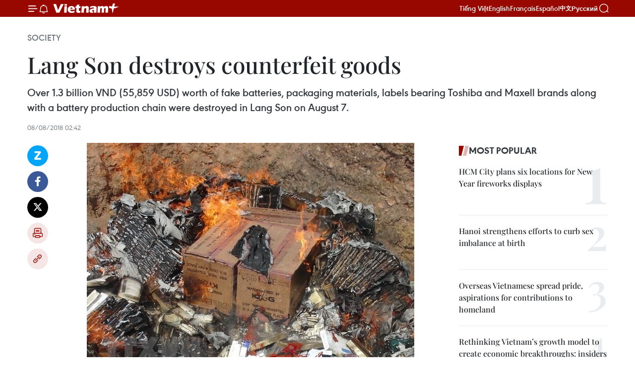

--- FILE ---
content_type: text/html;charset=utf-8
request_url: https://en.vietnamplus.vn/lang-son-destroys-counterfeit-goods-post136055.vnp
body_size: 23850
content:
<!DOCTYPE html> <html lang="en" class="en"> <head> <title>Lang Son destroys counterfeit goods | Vietnam+ (VietnamPlus)</title> <meta name="description" content="Over 1.3 billion VND (55,859 USD) worth of fake batteries, packaging materials, labels bearing Toshiba and Maxell brands along with a battery production chain were destroyed in Lang Son on August 7."/> <meta name="keywords" content="Lang Son destroys counterfeit goods , Toshiba, Maxell, counterfeit goods, fake batteries, fake Toshiba batteries, fake Maxell batteries, Lang Son, Vietnam News Agency, vietnamplus"/> <meta name="news_keywords" content="Lang Son destroys counterfeit goods , Toshiba, Maxell, counterfeit goods, fake batteries, fake Toshiba batteries, fake Maxell batteries, Lang Son, Vietnam News Agency, vietnamplus"/> <meta http-equiv="Content-Type" content="text/html; charset=utf-8" /> <meta http-equiv="X-UA-Compatible" content="IE=edge"/> <meta http-equiv="refresh" content="1800" /> <meta name="revisit-after" content="1 days" /> <meta name="viewport" content="width=device-width, initial-scale=1"> <meta http-equiv="content-language" content="vi" /> <meta name="format-detection" content="telephone=no"/> <meta name="format-detection" content="address=no"/> <meta name="apple-mobile-web-app-capable" content="yes"> <meta name="apple-mobile-web-app-status-bar-style" content="black"> <meta name="apple-mobile-web-app-title" content="Vietnam+ (VietnamPlus)"/> <meta name="referrer" content="no-referrer-when-downgrade"/> <link rel="shortcut icon" href="https://media.vietnamplus.vn/assets/web/styles/img/favicon.ico" type="image/x-icon" /> <link rel="preconnect" href="https://media.vietnamplus.vn"/> <link rel="dns-prefetch" href="https://media.vietnamplus.vn"/> <link rel="preconnect" href="//www.google-analytics.com" /> <link rel="preconnect" href="//www.googletagmanager.com" /> <link rel="preconnect" href="//stc.za.zaloapp.com" /> <link rel="preconnect" href="//fonts.googleapis.com" /> <link rel="preconnect" href="//pagead2.googlesyndication.com"/> <link rel="preconnect" href="//tpc.googlesyndication.com"/> <link rel="preconnect" href="//securepubads.g.doubleclick.net"/> <link rel="preconnect" href="//accounts.google.com"/> <link rel="preconnect" href="//adservice.google.com"/> <link rel="preconnect" href="//adservice.google.com.vn"/> <link rel="preconnect" href="//www.googletagservices.com"/> <link rel="preconnect" href="//partner.googleadservices.com"/> <link rel="preconnect" href="//tpc.googlesyndication.com"/> <link rel="preconnect" href="//za.zdn.vn"/> <link rel="preconnect" href="//sp.zalo.me"/> <link rel="preconnect" href="//connect.facebook.net"/> <link rel="preconnect" href="//www.facebook.com"/> <link rel="dns-prefetch" href="//www.google-analytics.com" /> <link rel="dns-prefetch" href="//www.googletagmanager.com" /> <link rel="dns-prefetch" href="//stc.za.zaloapp.com" /> <link rel="dns-prefetch" href="//fonts.googleapis.com" /> <link rel="dns-prefetch" href="//pagead2.googlesyndication.com"/> <link rel="dns-prefetch" href="//tpc.googlesyndication.com"/> <link rel="dns-prefetch" href="//securepubads.g.doubleclick.net"/> <link rel="dns-prefetch" href="//accounts.google.com"/> <link rel="dns-prefetch" href="//adservice.google.com"/> <link rel="dns-prefetch" href="//adservice.google.com.vn"/> <link rel="dns-prefetch" href="//www.googletagservices.com"/> <link rel="dns-prefetch" href="//partner.googleadservices.com"/> <link rel="dns-prefetch" href="//tpc.googlesyndication.com"/> <link rel="dns-prefetch" href="//za.zdn.vn"/> <link rel="dns-prefetch" href="//sp.zalo.me"/> <link rel="dns-prefetch" href="//connect.facebook.net"/> <link rel="dns-prefetch" href="//www.facebook.com"/> <link rel="dns-prefetch" href="//graph.facebook.com"/> <link rel="dns-prefetch" href="//static.xx.fbcdn.net"/> <link rel="dns-prefetch" href="//staticxx.facebook.com"/> <script> var cmsConfig = { domainDesktop: 'https://en.vietnamplus.vn', domainMobile: 'https://en.vietnamplus.vn', domainApi: 'https://en-api.vietnamplus.vn', domainStatic: 'https://media.vietnamplus.vn', domainLog: 'https://en-log.vietnamplus.vn', googleAnalytics: 'G\-ZF59SL1YG8', siteId: 0, pageType: 1, objectId: 136055, adsZone: 314, allowAds: true, adsLazy: true, antiAdblock: true, }; if (window.location.protocol !== 'https:' && window.location.hostname.indexOf('vietnamplus.vn') !== -1) { window.location = 'https://' + window.location.hostname + window.location.pathname + window.location.hash; } var USER_AGENT=window.navigator&&(window.navigator.userAgent||window.navigator.vendor)||window.opera||"",IS_MOBILE=/Android|webOS|iPhone|iPod|BlackBerry|Windows Phone|IEMobile|Mobile Safari|Opera Mini/i.test(USER_AGENT),IS_REDIRECT=!1;function setCookie(e,o,i){var n=new Date,i=(n.setTime(n.getTime()+24*i*60*60*1e3),"expires="+n.toUTCString());document.cookie=e+"="+o+"; "+i+";path=/;"}function getCookie(e){var o=document.cookie.indexOf(e+"="),i=o+e.length+1;return!o&&e!==document.cookie.substring(0,e.length)||-1===o?null:(-1===(e=document.cookie.indexOf(";",i))&&(e=document.cookie.length),unescape(document.cookie.substring(i,e)))}IS_MOBILE&&getCookie("isDesktop")&&(setCookie("isDesktop",1,-1),window.location=window.location.pathname.replace(".amp", ".vnp")+window.location.search,IS_REDIRECT=!0); </script> <script> if(USER_AGENT && USER_AGENT.indexOf("facebot") <= 0 && USER_AGENT.indexOf("facebookexternalhit") <= 0) { var query = ''; var hash = ''; if (window.location.search) query = window.location.search; if (window.location.hash) hash = window.location.hash; var canonicalUrl = 'https://en.vietnamplus.vn/lang-son-destroys-counterfeit-goods-post136055.vnp' + query + hash ; var curUrl = decodeURIComponent(window.location.href); if(!location.port && canonicalUrl.startsWith("http") && curUrl != canonicalUrl){ window.location.replace(canonicalUrl); } } </script> <meta property="fb:pages" content="120834779440" /> <meta property="fb:app_id" content="1960985707489919" /> <meta name="author" content="Vietnam+ (VietnamPlus)" /> <meta name="copyright" content="Copyright © 2026 by Vietnam+ (VietnamPlus)" /> <meta name="RATING" content="GENERAL" /> <meta name="GENERATOR" content="Vietnam+ (VietnamPlus)" /> <meta content="Vietnam+ (VietnamPlus)" itemprop="sourceOrganization" name="source"/> <meta content="news" itemprop="genre" name="medium"/> <meta name="robots" content="noarchive, max-image-preview:large, index, follow" /> <meta name="GOOGLEBOT" content="noarchive, max-image-preview:large, index, follow" /> <link rel="canonical" href="https://en.vietnamplus.vn/lang-son-destroys-counterfeit-goods-post136055.vnp" /> <meta property="og:site_name" content="Vietnam+ (VietnamPlus)"/> <meta property="og:rich_attachment" content="true"/> <meta property="og:type" content="article"/> <meta property="og:url" content="https://en.vietnamplus.vn/lang-son-destroys-counterfeit-goods-post136055.vnp"/> <meta property="og:image" content="https://mediaen.vietnamplus.vn/images/f579a678cf9e90879541752073c26005a159b72427c31fb6e6b4d3719fc6f49f0b2a3d1ee58a1d2005f61132f0d4d945d09359fbe9db1696ad62e2001e1c0dad1571dc2735fafb240cf204d58f34c459/vnacounterfeith_goods.jpg.webp"/> <meta property="og:image:width" content="1200"/> <meta property="og:image:height" content="630"/> <meta property="og:title" content="Lang Son destroys counterfeit goods "/> <meta property="og:description" content="Over 1.3 billion VND (55,859 USD) worth of fake batteries, packaging materials, labels bearing Toshiba and Maxell brands along with a battery production chain were destroyed in Lang Son on August 7."/> <meta name="twitter:card" value="summary"/> <meta name="twitter:url" content="https://en.vietnamplus.vn/lang-son-destroys-counterfeit-goods-post136055.vnp"/> <meta name="twitter:title" content="Lang Son destroys counterfeit goods "/> <meta name="twitter:description" content="Over 1.3 billion VND (55,859 USD) worth of fake batteries, packaging materials, labels bearing Toshiba and Maxell brands along with a battery production chain were destroyed in Lang Son on August 7."/> <meta name="twitter:image" content="https://mediaen.vietnamplus.vn/images/f579a678cf9e90879541752073c26005a159b72427c31fb6e6b4d3719fc6f49f0b2a3d1ee58a1d2005f61132f0d4d945d09359fbe9db1696ad62e2001e1c0dad1571dc2735fafb240cf204d58f34c459/vnacounterfeith_goods.jpg.webp"/> <meta name="twitter:site" content="@Vietnam+ (VietnamPlus)"/> <meta name="twitter:creator" content="@Vietnam+ (VietnamPlus)"/> <meta property="article:publisher" content="https://www.facebook.com/VietnamPlus" /> <meta property="article:tag" content="Lang Son destroys counterfeit goods , Toshiba, Maxell, counterfeit goods, fake batteries, fake Toshiba batteries, fake Maxell batteries, Lang Son, Vietnam News Agency, vietnamplus"/> <meta property="article:section" content="Society" /> <meta property="article:published_time" content="2018-08-08T09:42:00+0700"/> <meta property="article:modified_time" content="2018-08-08T09:57:35+0700"/> <script type="application/ld+json"> { "@context": "http://schema.org", "@type": "Organization", "name": "Vietnam+ (VietnamPlus)", "url": "https://en.vietnamplus.vn", "logo": "https://media.vietnamplus.vn/assets/web/styles/img/logo.png", "foundingDate": "2008", "founders": [ { "@type": "Person", "name": "Thông tấn xã Việt Nam (TTXVN)" } ], "address": [ { "@type": "PostalAddress", "streetAddress": "Số 05 Lý Thường Kiệt - Hà Nội - Việt Nam", "addressLocality": "Hà Nội City", "addressRegion": "Northeast", "postalCode": "100000", "addressCountry": "VNM" } ], "contactPoint": [ { "@type": "ContactPoint", "telephone": "+84-243-941-1349", "contactType": "customer service" }, { "@type": "ContactPoint", "telephone": "+84-243-941-1348", "contactType": "customer service" } ], "sameAs": [ "https://www.facebook.com/VietnamPlus", "https://www.tiktok.com/@vietnamplus", "https://twitter.com/vietnamplus", "https://www.youtube.com/c/BaoVietnamPlus" ] } </script> <script type="application/ld+json"> { "@context" : "https://schema.org", "@type" : "WebSite", "name": "Vietnam+ (VietnamPlus)", "url": "https://en.vietnamplus.vn", "alternateName" : "Báo điện tử VIETNAMPLUS, Cơ quan của Thông tấn xã Việt Nam (TTXVN)", "potentialAction": { "@type": "SearchAction", "target": { "@type": "EntryPoint", "urlTemplate": "https://en.vietnamplus.vn/search/?q={search_term_string}" }, "query-input": "required name=search_term_string" } } </script> <script type="application/ld+json"> { "@context":"http://schema.org", "@type":"BreadcrumbList", "itemListElement":[ { "@type":"ListItem", "position":1, "item":{ "@id":"https://en.vietnamplus.vn/society/", "name":"Society" } } ] } </script> <script type="application/ld+json"> { "@context": "http://schema.org", "@type": "NewsArticle", "mainEntityOfPage":{ "@type":"WebPage", "@id":"https://en.vietnamplus.vn/lang-son-destroys-counterfeit-goods-post136055.vnp" }, "headline": "Lang Son destroys counterfeit goods", "description": "Over 1.3 billion VND (55,859 USD) worth of fake batteries, packaging materials, labels bearing Toshiba and Maxell brands along with a battery production chain were destroyed in Lang Son on August 7.", "image": { "@type": "ImageObject", "url": "https://mediaen.vietnamplus.vn/images/f579a678cf9e90879541752073c26005a159b72427c31fb6e6b4d3719fc6f49f0b2a3d1ee58a1d2005f61132f0d4d945d09359fbe9db1696ad62e2001e1c0dad1571dc2735fafb240cf204d58f34c459/vnacounterfeith_goods.jpg.webp", "width" : 1200, "height" : 675 }, "datePublished": "2018-08-08T09:42:00+0700", "dateModified": "2018-08-08T09:57:35+0700", "author": { "@type": "Person", "name": "" }, "publisher": { "@type": "Organization", "name": "Vietnam+ (VietnamPlus)", "logo": { "@type": "ImageObject", "url": "https://media.vietnamplus.vn/assets/web/styles/img/logo.png" } } } </script> <link rel="preload" href="https://media.vietnamplus.vn/assets/web/styles/css/main.min-1.0.15.css" as="style"> <link rel="preload" href="https://media.vietnamplus.vn/assets/web/js/main.min-1.0.33.js" as="script"> <link rel="preload" href="https://media.vietnamplus.vn/assets/web/js/detail.min-1.0.15.js" as="script"> <link rel="preload" href="https://common.mcms.one/assets/styles/css/vietnamplus-1.0.0.css" as="style"> <link rel="stylesheet" href="https://common.mcms.one/assets/styles/css/vietnamplus-1.0.0.css"> <link id="cms-style" rel="stylesheet" href="https://media.vietnamplus.vn/assets/web/styles/css/main.min-1.0.15.css"> <style>.infographic-page { overflow-x: hidden;
}</style> <script type="text/javascript"> var _metaOgUrl = 'https://en.vietnamplus.vn/lang-son-destroys-counterfeit-goods-post136055.vnp'; var page_title = document.title; var tracked_url = window.location.pathname + window.location.search + window.location.hash; var cate_path = 'society'; if (cate_path.length > 0) { tracked_url = "/" + cate_path + tracked_url; } </script> <script async="" src="https://www.googletagmanager.com/gtag/js?id=G-ZF59SL1YG8"></script> <script> window.dataLayer = window.dataLayer || []; function gtag(){dataLayer.push(arguments);} gtag('js', new Date()); gtag('config', 'G-ZF59SL1YG8', {page_path: tracked_url}); </script> <script>window.dataLayer = window.dataLayer || [];dataLayer.push({'pageCategory': '/society'});</script> <script> window.dataLayer = window.dataLayer || []; dataLayer.push({ 'event': 'Pageview', 'articleId': '136055', 'articleTitle': 'Lang Son destroys counterfeit goods ', 'articleCategory': 'Society', 'articleAlowAds': true, 'articleType': 'detail', 'articleTags': 'Lang Son destroys counterfeit goods , Toshiba, Maxell, counterfeit goods, fake batteries, fake Toshiba batteries, fake Maxell batteries, Lang Son, Vietnam News Agency, vietnamplus', 'articlePublishDate': '2018-08-08T09:42:00+0700', 'articleThumbnail': 'https://mediaen.vietnamplus.vn/images/f579a678cf9e90879541752073c26005a159b72427c31fb6e6b4d3719fc6f49f0b2a3d1ee58a1d2005f61132f0d4d945d09359fbe9db1696ad62e2001e1c0dad1571dc2735fafb240cf204d58f34c459/vnacounterfeith_goods.jpg.webp', 'articleShortUrl': 'https://en.vietnamplus.vn/lang-son-destroys-counterfeit-goods-post136055.vnp', 'articleFullUrl': 'https://en.vietnamplus.vn/lang-son-destroys-counterfeit-goods-post136055.vnp', }); </script> <script type='text/javascript'> gtag('event', 'article_page',{ 'articleId': '136055', 'articleTitle': 'Lang Son destroys counterfeit goods ', 'articleCategory': 'Society', 'articleAlowAds': true, 'articleType': 'detail', 'articleTags': 'Lang Son destroys counterfeit goods , Toshiba, Maxell, counterfeit goods, fake batteries, fake Toshiba batteries, fake Maxell batteries, Lang Son, Vietnam News Agency, vietnamplus', 'articlePublishDate': '2018-08-08T09:42:00+0700', 'articleThumbnail': 'https://mediaen.vietnamplus.vn/images/f579a678cf9e90879541752073c26005a159b72427c31fb6e6b4d3719fc6f49f0b2a3d1ee58a1d2005f61132f0d4d945d09359fbe9db1696ad62e2001e1c0dad1571dc2735fafb240cf204d58f34c459/vnacounterfeith_goods.jpg.webp', 'articleShortUrl': 'https://en.vietnamplus.vn/lang-son-destroys-counterfeit-goods-post136055.vnp', 'articleFullUrl': 'https://en.vietnamplus.vn/lang-son-destroys-counterfeit-goods-post136055.vnp', }); </script> <script>(function(w,d,s,l,i){w[l]=w[l]||[];w[l].push({'gtm.start': new Date().getTime(),event:'gtm.js'});var f=d.getElementsByTagName(s)[0], j=d.createElement(s),dl=l!='dataLayer'?'&l='+l:'';j.async=true;j.src= 'https://www.googletagmanager.com/gtm.js?id='+i+dl;f.parentNode.insertBefore(j,f); })(window,document,'script','dataLayer','GTM-5WM58F3N');</script> <script type="text/javascript"> !function(){"use strict";function e(e){var t=!(arguments.length>1&&void 0!==arguments[1])||arguments[1],c=document.createElement("script");c.src=e,t?c.type="module":(c.async=!0,c.type="text/javascript",c.setAttribute("nomodule",""));var n=document.getElementsByTagName("script")[0];n.parentNode.insertBefore(c,n)}!function(t,c){!function(t,c,n){var a,o,r;n.accountId=c,null!==(a=t.marfeel)&&void 0!==a||(t.marfeel={}),null!==(o=(r=t.marfeel).cmd)&&void 0!==o||(r.cmd=[]),t.marfeel.config=n;var i="https://sdk.mrf.io/statics";e("".concat(i,"/marfeel-sdk.js?id=").concat(c),!0),e("".concat(i,"/marfeel-sdk.es5.js?id=").concat(c),!1)}(t,c,arguments.length>2&&void 0!==arguments[2]?arguments[2]:{})}(window,2272,{} )}(); </script> <script async src="https://sp.zalo.me/plugins/sdk.js"></script> </head> <body class="detail-page"> <div id="sdaWeb_SdaMasthead" class="rennab rennab-top" data-platform="1" data-position="Web_SdaMasthead"> </div> <header class=" site-header"> <div class="sticky"> <div class="container"> <i class="ic-menu"></i> <i class="ic-bell"></i> <div id="header-news" class="pick-news hidden" data-source="header-latest-news"></div> <a class="small-logo" href="/" title="Vietnam+ (VietnamPlus)">Vietnam+ (VietnamPlus)</a> <ul class="menu"> <li> <a href="https://www.vietnamplus.vn" title="Tiếng Việt" target="_blank">Tiếng Việt</a> </li> <li> <a href="https://en.vietnamplus.vn" title="English" target="_blank" rel="nofollow">English</a> </li> <li> <a href="https://fr.vietnamplus.vn" title="Français" target="_blank" rel="nofollow">Français</a> </li> <li> <a href="https://es.vietnamplus.vn" title="Español" target="_blank" rel="nofollow">Español</a> </li> <li> <a href="https://zh.vietnamplus.vn" title="中文" target="_blank" rel="nofollow">中文</a> </li> <li> <a href="https://ru.vietnamplus.vn" title="Русский" target="_blank" rel="nofollow">Русский</a> </li> </ul> <div class="search-wrapper"> <i class="ic-search"></i> <input type="text" class="search txtsearch" placeholder="Keyword"> </div> </div> </div> </header> <div class="site-body"> <div id="sdaWeb_SdaBackground" class="rennab " data-platform="1" data-position="Web_SdaBackground"> </div> <div class="container"> <div class="breadcrumb breadcrumb-detail"> <h2 class="main"> <a href="https://en.vietnamplus.vn/society/" title="Society" class="active">Society</a> </h2> </div> <div id="sdaWeb_SdaTop" class="rennab " data-platform="1" data-position="Web_SdaTop"> </div> <div class="article"> <h1 class="article__title cms-title "> Lang Son destroys counterfeit goods </h1> <div class="article__sapo cms-desc"> Over 1.3 billion VND (55,859 USD) worth of fake batteries, packaging materials, labels bearing Toshiba and Maxell brands along with a battery production chain were destroyed in Lang Son on August 7. </div> <div id="sdaWeb_SdaArticleAfterSapo" class="rennab " data-platform="1" data-position="Web_SdaArticleAfterSapo"> </div> <div class="article__meta"> <time class="time" datetime="2018-08-08T09:42:00+0700" data-time="1533696120" data-friendly="false">Wednesday, August 08, 2018 09:42</time> <meta class="cms-date" itemprop="datePublished" content="2018-08-08T09:42:00+0700"> </div> <div class="col"> <div class="main-col content-col"> <div class="article__body zce-content-body cms-body" itemprop="articleBody"> <div class="social-pin sticky article__social"> <a href="javascript:void(0);" class="zl zalo-share-button" title="Zalo" data-href="https://en.vietnamplus.vn/lang-son-destroys-counterfeit-goods-post136055.vnp" data-oaid="4486284411240520426" data-layout="1" data-color="blue" data-customize="true">Zalo</a> <a href="javascript:void(0);" class="item fb" data-href="https://en.vietnamplus.vn/lang-son-destroys-counterfeit-goods-post136055.vnp" data-rel="facebook" title="Facebook">Facebook</a> <a href="javascript:void(0);" class="item tw" data-href="https://en.vietnamplus.vn/lang-son-destroys-counterfeit-goods-post136055.vnp" data-rel="twitter" title="Twitter">Twitter</a> <a href="javascript:void(0);" class="bookmark sendbookmark hidden" onclick="ME.sendBookmark(this, 136055);" data-id="136055" title="Bookmark">Bookmark</a> <a href="javascript:void(0);" class="print sendprint" title="Print" data-href="/print-136055.html">Print</a> <a href="javascript:void(0);" class="item link" data-href="https://en.vietnamplus.vn/lang-son-destroys-counterfeit-goods-post136055.vnp" data-rel="copy" title="Copy link">Copy link</a> </div> <div class="ExternalClassFA059595BE674662863FC3F46D46A292"> <div class="article-photo"> <a href="/Uploaded_EN/sxtt/2018_08_08/vnacounterfeith_goods.jpg" rel="nofollow" target="_blank"><img alt="Lang Son destroys counterfeit goods ảnh 1" src="[data-uri]" class="lazyload cms-photo" data-large-src="https://mediaen.vietnamplus.vn/images/d0e53d05e2a66ff390ceb759790db14e8bb57a4715851f602bd0cd52e4290e7a2d637a5df56c648d383beede838a5e9d55685381c6c9e3b44156de15d5d9ab04/vnacounterfeith_goods.jpg" data-src="https://mediaen.vietnamplus.vn/images/be1816f7aba1b65b5289f203216036c54a4789ede163b90427c26a850336bae6acc00e717dc56bb5a2bf20b13357510d6f5038faf91d7b9b1075b2c62c0beb0e/vnacounterfeith_goods.jpg" title="Lang Son destroys counterfeit goods ảnh 1"></a><span>Illustrative photo (Source: VNA)</span> </div> <br><strong>Lang Son (VNA) – </strong>Over 1.3 billion VND (55,859 USD)worth of fake batteries, packaging materials, labels bearing Toshiba and Maxellbrands along with a battery production chain were destroyed in the northernmountainous province of Lang Son on August 7. <br> <br> There were more than 250,000 pairs of fake Toshiba batteriesand 13,300 pairs of fake Maxell batteries. <br> <br> A team from the Lang Son Market Surveillance Department incollaboration with the local police seized the counterfeit products on April 9,when inspecting the battery workshop of the Hoa Viet JSC at No 100 Ngo QuyenStreet, Dong Kinh ward, Lang Son City. <br> <br> At the inspection, the company was caught red handedproducing fake goods bearing the two Japanese brands. <br> <br> Owners of the company and people involved admitted they madethe batteries for profit. <br> <br> The provincial investigation police department begancriminal proceedings against the case on June 22.-VNA&nbsp;
</div> <div class="article__source"> <div class="source"> <span class="name">VNA</span> </div> </div> <div id="sdaWeb_SdaArticleAfterBody" class="rennab " data-platform="1" data-position="Web_SdaArticleAfterBody"> </div> </div> <div class="article__tag"> <a class="active" href="https://en.vietnamplus.vn/tag.vnp?q=Lang Son destroys counterfeit goods" title="Lang Son destroys counterfeit goods">#Lang Son destroys counterfeit goods</a> <a class="active" href="https://en.vietnamplus.vn/tag.vnp?q=Toshiba" title="Toshiba">#Toshiba</a> <a class="" href="https://en.vietnamplus.vn/tag.vnp?q=Maxell" title="Maxell">#Maxell</a> <a class="" href="https://en.vietnamplus.vn/tag/counterfeit-goods-tag2263.vnp" title="counterfeit goods">#counterfeit goods</a> <a class="" href="https://en.vietnamplus.vn/tag.vnp?q=fake batteries" title="fake batteries">#fake batteries</a> <a class="" href="https://en.vietnamplus.vn/tag.vnp?q=fake Toshiba batteries" title="fake Toshiba batteries">#fake Toshiba batteries</a> <a class="" href="https://en.vietnamplus.vn/tag.vnp?q=fake Maxell batteries" title="fake Maxell batteries">#fake Maxell batteries</a> <a class="" href="https://en.vietnamplus.vn/tag/lang-son-tag4227.vnp" title="Lang Son">#Lang Son</a> <a class="" href="https://en.vietnamplus.vn/tag/vietnam-news-agency-tag2.vnp" title="Vietnam News Agency">#Vietnam News Agency</a> <a class="" href="https://en.vietnamplus.vn/tag/vietnamplus-tag3.vnp" title="vietnamplus">#vietnamplus</a> <a class="link" href="https://en.vietnamplus.vn/region/lang-son/107.vnp" title="Lang Son"><i class="ic-location"></i> Lang Son</a> </div> <div id="sdaWeb_SdaArticleAfterTag" class="rennab " data-platform="1" data-position="Web_SdaArticleAfterTag"> </div> <div class="wrap-social"> <div class="social-pin article__social"> <a href="javascript:void(0);" class="zl zalo-share-button" title="Zalo" data-href="https://en.vietnamplus.vn/lang-son-destroys-counterfeit-goods-post136055.vnp" data-oaid="4486284411240520426" data-layout="1" data-color="blue" data-customize="true">Zalo</a> <a href="javascript:void(0);" class="item fb" data-href="https://en.vietnamplus.vn/lang-son-destroys-counterfeit-goods-post136055.vnp" data-rel="facebook" title="Facebook">Facebook</a> <a href="javascript:void(0);" class="item tw" data-href="https://en.vietnamplus.vn/lang-son-destroys-counterfeit-goods-post136055.vnp" data-rel="twitter" title="Twitter">Twitter</a> <a href="javascript:void(0);" class="bookmark sendbookmark hidden" onclick="ME.sendBookmark(this, 136055);" data-id="136055" title="Bookmark">Bookmark</a> <a href="javascript:void(0);" class="print sendprint" title="Print" data-href="/print-136055.html">Print</a> <a href="javascript:void(0);" class="item link" data-href="https://en.vietnamplus.vn/lang-son-destroys-counterfeit-goods-post136055.vnp" data-rel="copy" title="Copy link">Copy link</a> </div> <a href="https://news.google.com/publications/CAAqBwgKMN-18wowlLWFAw?hl=vi&gl=VN&ceid=VN%3Avi" class="google-news" target="_blank" title="Google News">Follow VietnamPlus</a> </div> <div id="sdaWeb_SdaArticleAfterBody1" class="rennab " data-platform="1" data-position="Web_SdaArticleAfterBody1"> </div> <div id="sdaWeb_SdaArticleAfterBody2" class="rennab " data-platform="1" data-position="Web_SdaArticleAfterBody2"> </div> <div class="box-related-news"> <h3 class="box-heading"> <span class="title">Related News</span> </h3> <div class="box-content" data-source="related-news"> <article class="story"> <figure class="story__thumb"> <a class="cms-link" href="https://en.vietnamplus.vn/seminar-seeks-to-prevent-fake-goods-post93747.vnp" title="Seminar seeks to prevent fake goods"> <img class="lazyload" src="[data-uri]" data-src="https://mediaen.vietnamplus.vn/images/9319dea850fa01a58eeade80b2305b438510f6ce1830679786ba03b97a2945614d4045161ff4fa3d10c9a544057d97e2d39aa9b228ac7b6d9aa746ca40f815da/hanggia.jpg.webp" data-srcset="https://mediaen.vietnamplus.vn/images/9319dea850fa01a58eeade80b2305b438510f6ce1830679786ba03b97a2945614d4045161ff4fa3d10c9a544057d97e2d39aa9b228ac7b6d9aa746ca40f815da/hanggia.jpg.webp 1x, https://mediaen.vietnamplus.vn/images/96ce4c3abba2f1be0420300cd1a897748510f6ce1830679786ba03b97a2945614d4045161ff4fa3d10c9a544057d97e2d39aa9b228ac7b6d9aa746ca40f815da/hanggia.jpg.webp 2x" alt="Seminar seeks to prevent fake goods"> <noscript><img src="https://mediaen.vietnamplus.vn/images/9319dea850fa01a58eeade80b2305b438510f6ce1830679786ba03b97a2945614d4045161ff4fa3d10c9a544057d97e2d39aa9b228ac7b6d9aa746ca40f815da/hanggia.jpg.webp" srcset="https://mediaen.vietnamplus.vn/images/9319dea850fa01a58eeade80b2305b438510f6ce1830679786ba03b97a2945614d4045161ff4fa3d10c9a544057d97e2d39aa9b228ac7b6d9aa746ca40f815da/hanggia.jpg.webp 1x, https://mediaen.vietnamplus.vn/images/96ce4c3abba2f1be0420300cd1a897748510f6ce1830679786ba03b97a2945614d4045161ff4fa3d10c9a544057d97e2d39aa9b228ac7b6d9aa746ca40f815da/hanggia.jpg.webp 2x" alt="Seminar seeks to prevent fake goods" class="image-fallback"></noscript> </a> </figure> <h2 class="story__heading" data-tracking="93747"> <a class=" cms-link" href="https://en.vietnamplus.vn/seminar-seeks-to-prevent-fake-goods-post93747.vnp" title="Seminar seeks to prevent fake goods"> Seminar seeks to prevent fake goods </a> </h2> <time class="time" datetime="2016-05-25T17:55:49+0700" data-time="1464173749"> 25/05/2016 17:55 </time> <div class="story__summary story__shorten"> Measures to combat fake goods and intellectual rights violations was the focus of a workshop in Hanoi on May 25. </div> </article> <article class="story"> <figure class="story__thumb"> <a class="cms-link" href="https://en.vietnamplus.vn/fake-designer-leather-products-destroyed-post101037.vnp" title="Fake designer leather products destroyed"> <img class="lazyload" src="[data-uri]" data-src="https://mediaen.vietnamplus.vn/images/9319dea850fa01a58eeade80b2305b43a7fd8fe18a606d827553a2b0ae37ae3908d01d89c97528e468a53eebc6eca5b23d542ae1bf85fd07064f74a7daa2a9e503a91f0e635241d876a9b173ce529224/tieuhuy11921939PM.jpg.webp" data-srcset="https://mediaen.vietnamplus.vn/images/9319dea850fa01a58eeade80b2305b43a7fd8fe18a606d827553a2b0ae37ae3908d01d89c97528e468a53eebc6eca5b23d542ae1bf85fd07064f74a7daa2a9e503a91f0e635241d876a9b173ce529224/tieuhuy11921939PM.jpg.webp 1x, https://mediaen.vietnamplus.vn/images/96ce4c3abba2f1be0420300cd1a89774a7fd8fe18a606d827553a2b0ae37ae3908d01d89c97528e468a53eebc6eca5b23d542ae1bf85fd07064f74a7daa2a9e503a91f0e635241d876a9b173ce529224/tieuhuy11921939PM.jpg.webp 2x" alt="Fake designer leather products destroyed"> <noscript><img src="https://mediaen.vietnamplus.vn/images/9319dea850fa01a58eeade80b2305b43a7fd8fe18a606d827553a2b0ae37ae3908d01d89c97528e468a53eebc6eca5b23d542ae1bf85fd07064f74a7daa2a9e503a91f0e635241d876a9b173ce529224/tieuhuy11921939PM.jpg.webp" srcset="https://mediaen.vietnamplus.vn/images/9319dea850fa01a58eeade80b2305b43a7fd8fe18a606d827553a2b0ae37ae3908d01d89c97528e468a53eebc6eca5b23d542ae1bf85fd07064f74a7daa2a9e503a91f0e635241d876a9b173ce529224/tieuhuy11921939PM.jpg.webp 1x, https://mediaen.vietnamplus.vn/images/96ce4c3abba2f1be0420300cd1a89774a7fd8fe18a606d827553a2b0ae37ae3908d01d89c97528e468a53eebc6eca5b23d542ae1bf85fd07064f74a7daa2a9e503a91f0e635241d876a9b173ce529224/tieuhuy11921939PM.jpg.webp 2x" alt="Fake designer leather products destroyed" class="image-fallback"></noscript> </a> </figure> <h2 class="story__heading" data-tracking="101037"> <a class=" cms-link" href="https://en.vietnamplus.vn/fake-designer-leather-products-destroyed-post101037.vnp" title="Fake designer leather products destroyed"> Fake designer leather products destroyed </a> </h2> <time class="time" datetime="2016-10-22T16:30:45+0700" data-time="1477128645"> 22/10/2016 16:30 </time> <div class="story__summary story__shorten"> Almost 2,400 leather products seized for being falsely labelled as designer brands were destroyed in Hanoi on October 22 morning. </div> </article> <article class="story"> <figure class="story__thumb"> <a class="cms-link" href="https://en.vietnamplus.vn/vietnam-japan-cooperate-in-countering-fake-goods-post119032.vnp" title="Vietnam, Japan cooperate in countering fake goods"> <img class="lazyload" src="[data-uri]" data-src="https://mediaen.vietnamplus.vn/images/9319dea850fa01a58eeade80b2305b433f15b2e3fc3afb74e4aa7410f055f47bce1d962c3dcb5ba9740e76a1a3f33d02d32ffe00c4678f2100720f6642d3d320/1_164257.jpg.webp" data-srcset="https://mediaen.vietnamplus.vn/images/9319dea850fa01a58eeade80b2305b433f15b2e3fc3afb74e4aa7410f055f47bce1d962c3dcb5ba9740e76a1a3f33d02d32ffe00c4678f2100720f6642d3d320/1_164257.jpg.webp 1x, https://mediaen.vietnamplus.vn/images/96ce4c3abba2f1be0420300cd1a897743f15b2e3fc3afb74e4aa7410f055f47bce1d962c3dcb5ba9740e76a1a3f33d02d32ffe00c4678f2100720f6642d3d320/1_164257.jpg.webp 2x" alt="Vietnam, Japan cooperate in countering fake goods"> <noscript><img src="https://mediaen.vietnamplus.vn/images/9319dea850fa01a58eeade80b2305b433f15b2e3fc3afb74e4aa7410f055f47bce1d962c3dcb5ba9740e76a1a3f33d02d32ffe00c4678f2100720f6642d3d320/1_164257.jpg.webp" srcset="https://mediaen.vietnamplus.vn/images/9319dea850fa01a58eeade80b2305b433f15b2e3fc3afb74e4aa7410f055f47bce1d962c3dcb5ba9740e76a1a3f33d02d32ffe00c4678f2100720f6642d3d320/1_164257.jpg.webp 1x, https://mediaen.vietnamplus.vn/images/96ce4c3abba2f1be0420300cd1a897743f15b2e3fc3afb74e4aa7410f055f47bce1d962c3dcb5ba9740e76a1a3f33d02d32ffe00c4678f2100720f6642d3d320/1_164257.jpg.webp 2x" alt="Vietnam, Japan cooperate in countering fake goods" class="image-fallback"></noscript> </a> </figure> <h2 class="story__heading" data-tracking="119032"> <a class=" cms-link" href="https://en.vietnamplus.vn/vietnam-japan-cooperate-in-countering-fake-goods-post119032.vnp" title="Vietnam, Japan cooperate in countering fake goods"> Vietnam, Japan cooperate in countering fake goods </a> </h2> <time class="time" datetime="2017-10-05T16:45:00+0700" data-time="1507196700"> 05/10/2017 16:45 </time> <div class="story__summary story__shorten"> Vietnam and Japan co-organised a training conference on countering counterfeit products and enforcing intellectual property rights in northern Lang Son province on October 5. </div> </article> <article class="story"> <figure class="story__thumb"> <a class="cms-link" href="https://en.vietnamplus.vn/smuggling-fake-goods-up-in-holiday-season-post122941.vnp" title="Smuggling, fake goods up in holiday season"> <img class="lazyload" src="[data-uri]" data-src="https://mediaen.vietnamplus.vn/images/9319dea850fa01a58eeade80b2305b433f15b2e3fc3afb74e4aa7410f055f47b5e40ff1388bee16c796dafe6f46c68da9ecb35b5a34edc9e8849aac9ed56a3e06d1811f5e396ffb309611b8337595828/smuggling_fake_goods.jpg.webp" data-srcset="https://mediaen.vietnamplus.vn/images/9319dea850fa01a58eeade80b2305b433f15b2e3fc3afb74e4aa7410f055f47b5e40ff1388bee16c796dafe6f46c68da9ecb35b5a34edc9e8849aac9ed56a3e06d1811f5e396ffb309611b8337595828/smuggling_fake_goods.jpg.webp 1x, https://mediaen.vietnamplus.vn/images/96ce4c3abba2f1be0420300cd1a897743f15b2e3fc3afb74e4aa7410f055f47b5e40ff1388bee16c796dafe6f46c68da9ecb35b5a34edc9e8849aac9ed56a3e06d1811f5e396ffb309611b8337595828/smuggling_fake_goods.jpg.webp 2x" alt="Smuggling, fake goods up in holiday season"> <noscript><img src="https://mediaen.vietnamplus.vn/images/9319dea850fa01a58eeade80b2305b433f15b2e3fc3afb74e4aa7410f055f47b5e40ff1388bee16c796dafe6f46c68da9ecb35b5a34edc9e8849aac9ed56a3e06d1811f5e396ffb309611b8337595828/smuggling_fake_goods.jpg.webp" srcset="https://mediaen.vietnamplus.vn/images/9319dea850fa01a58eeade80b2305b433f15b2e3fc3afb74e4aa7410f055f47b5e40ff1388bee16c796dafe6f46c68da9ecb35b5a34edc9e8849aac9ed56a3e06d1811f5e396ffb309611b8337595828/smuggling_fake_goods.jpg.webp 1x, https://mediaen.vietnamplus.vn/images/96ce4c3abba2f1be0420300cd1a897743f15b2e3fc3afb74e4aa7410f055f47b5e40ff1388bee16c796dafe6f46c68da9ecb35b5a34edc9e8849aac9ed56a3e06d1811f5e396ffb309611b8337595828/smuggling_fake_goods.jpg.webp 2x" alt="Smuggling, fake goods up in holiday season" class="image-fallback"></noscript> </a> </figure> <h2 class="story__heading" data-tracking="122941"> <a class=" cms-link" href="https://en.vietnamplus.vn/smuggling-fake-goods-up-in-holiday-season-post122941.vnp" title="Smuggling, fake goods up in holiday season"> Smuggling, fake goods up in holiday season </a> </h2> <time class="time" datetime="2017-12-06T20:41:00+0700" data-time="1512567660"> 06/12/2017 20:41 </time> <div class="story__summary story__shorten"> As the flow of goods intensifies in anticipation of increased demand during the Christmas and New Year season, there has also been an uptick in smuggling, authorities say. </div> </article> <article class="story"> <figure class="story__thumb"> <a class="cms-link" href="https://en.vietnamplus.vn/lam-dong-fights-fake-potatoes-from-china-post134692.vnp" title="Lam Dong fights fake potatoes from China"> <img class="lazyload" src="[data-uri]" data-src="https://mediaen.vietnamplus.vn/images/9319dea850fa01a58eeade80b2305b43ffa11b591b3f80227c3d056111259f2aa6c9e3d9a80303ad350dd55fd7a35ecc7def9994a0b134de17378c8d76d981954917860b79b07f77fc3d6043bc36623b/Lam_Dong_fights_fake_ptato.jpg.webp" data-srcset="https://mediaen.vietnamplus.vn/images/9319dea850fa01a58eeade80b2305b43ffa11b591b3f80227c3d056111259f2aa6c9e3d9a80303ad350dd55fd7a35ecc7def9994a0b134de17378c8d76d981954917860b79b07f77fc3d6043bc36623b/Lam_Dong_fights_fake_ptato.jpg.webp 1x, https://mediaen.vietnamplus.vn/images/96ce4c3abba2f1be0420300cd1a89774ffa11b591b3f80227c3d056111259f2aa6c9e3d9a80303ad350dd55fd7a35ecc7def9994a0b134de17378c8d76d981954917860b79b07f77fc3d6043bc36623b/Lam_Dong_fights_fake_ptato.jpg.webp 2x" alt="Lam Dong fights fake potatoes from China"> <noscript><img src="https://mediaen.vietnamplus.vn/images/9319dea850fa01a58eeade80b2305b43ffa11b591b3f80227c3d056111259f2aa6c9e3d9a80303ad350dd55fd7a35ecc7def9994a0b134de17378c8d76d981954917860b79b07f77fc3d6043bc36623b/Lam_Dong_fights_fake_ptato.jpg.webp" srcset="https://mediaen.vietnamplus.vn/images/9319dea850fa01a58eeade80b2305b43ffa11b591b3f80227c3d056111259f2aa6c9e3d9a80303ad350dd55fd7a35ecc7def9994a0b134de17378c8d76d981954917860b79b07f77fc3d6043bc36623b/Lam_Dong_fights_fake_ptato.jpg.webp 1x, https://mediaen.vietnamplus.vn/images/96ce4c3abba2f1be0420300cd1a89774ffa11b591b3f80227c3d056111259f2aa6c9e3d9a80303ad350dd55fd7a35ecc7def9994a0b134de17378c8d76d981954917860b79b07f77fc3d6043bc36623b/Lam_Dong_fights_fake_ptato.jpg.webp 2x" alt="Lam Dong fights fake potatoes from China" class="image-fallback"></noscript> </a> </figure> <h2 class="story__heading" data-tracking="134692"> <a class=" cms-link" href="https://en.vietnamplus.vn/lam-dong-fights-fake-potatoes-from-china-post134692.vnp" title="Lam Dong fights fake potatoes from China"> Lam Dong fights fake potatoes from China </a> </h2> <time class="time" datetime="2018-07-16T17:39:00+0700" data-time="1531737540"> 16/07/2018 17:39 </time> <div class="story__summary story__shorten"> The People's Committee of Lam Dong province has approved a pilot project to promote the Da Lat potato brand in an effort to combat Chinese potatoes, which claimed to be of Da Lat. </div> </article> </div> </div> <div id="sdaWeb_SdaArticleAfterRelated" class="rennab " data-platform="1" data-position="Web_SdaArticleAfterRelated"> </div> <div class="timeline secondary"> <h3 class="box-heading"> <a href="https://en.vietnamplus.vn/society/" title="Society" class="title"> See more </a> </h3> <div class="box-content content-list" data-source="recommendation-314"> <article class="story" data-id="336577"> <figure class="story__thumb"> <a class="cms-link" href="https://en.vietnamplus.vn/vietnamese-in-malaysia-pin-high-hopes-on-nations-new-development-phase-post336577.vnp" title="Vietnamese in Malaysia pin high hopes on nation’s new development phase"> <img class="lazyload" src="[data-uri]" data-src="https://mediaen.vietnamplus.vn/images/[base64]/vna-potal-dai-hoi-xiv-cua-dang-dong-long-cung-dat-nuoc-buoc-vao-ky-nguyen-moi-8548127.jpg.webp" data-srcset="https://mediaen.vietnamplus.vn/images/[base64]/vna-potal-dai-hoi-xiv-cua-dang-dong-long-cung-dat-nuoc-buoc-vao-ky-nguyen-moi-8548127.jpg.webp 1x, https://mediaen.vietnamplus.vn/images/[base64]/vna-potal-dai-hoi-xiv-cua-dang-dong-long-cung-dat-nuoc-buoc-vao-ky-nguyen-moi-8548127.jpg.webp 2x" alt="Vietnamese people take part in activities celebrating the 80th anniversary of Vietnam’s National Day in Kuala Lumpur, Malaysia. (Photo: VNA)"> <noscript><img src="https://mediaen.vietnamplus.vn/images/[base64]/vna-potal-dai-hoi-xiv-cua-dang-dong-long-cung-dat-nuoc-buoc-vao-ky-nguyen-moi-8548127.jpg.webp" srcset="https://mediaen.vietnamplus.vn/images/[base64]/vna-potal-dai-hoi-xiv-cua-dang-dong-long-cung-dat-nuoc-buoc-vao-ky-nguyen-moi-8548127.jpg.webp 1x, https://mediaen.vietnamplus.vn/images/[base64]/vna-potal-dai-hoi-xiv-cua-dang-dong-long-cung-dat-nuoc-buoc-vao-ky-nguyen-moi-8548127.jpg.webp 2x" alt="Vietnamese people take part in activities celebrating the 80th anniversary of Vietnam’s National Day in Kuala Lumpur, Malaysia. (Photo: VNA)" class="image-fallback"></noscript> </a> </figure> <h2 class="story__heading" data-tracking="336577"> <a class=" cms-link" href="https://en.vietnamplus.vn/vietnamese-in-malaysia-pin-high-hopes-on-nations-new-development-phase-post336577.vnp" title="Vietnamese in Malaysia pin high hopes on nation’s new development phase"> Vietnamese in Malaysia pin high hopes on nation’s new development phase </a> </h2> <time class="time" datetime="2026-01-24T07:02:29+0700" data-time="1769212949"> 24/01/2026 07:02 </time> <div class="story__summary story__shorten"> <p>The 14th National Party Congress’s focus on human resources development, educational reform and international integration has opened up greater opportunities for young people, including Vietnamese students abroad, to contribute their knowledge and experience to the country’s development.</p> </div> </article> <article class="story" data-id="336588"> <figure class="story__thumb"> <a class="cms-link" href="https://en.vietnamplus.vn/vtv-launches-new-miniseries-line-to-boost-cultural-industries-post336588.vnp" title="VTV launches new miniseries line to boost cultural industries"> <img class="lazyload" src="[data-uri]" data-src="https://mediaen.vietnamplus.vn/images/684758def003b6e7ceec2cccc829913c3d9b85b780fcba374aaeed9c7f092182e6feac14291ea69c893371719c8e11b3a3e53defe46bd050df85d376365ac715/mgl267720260122215103.jpg.webp" data-srcset="https://mediaen.vietnamplus.vn/images/684758def003b6e7ceec2cccc829913c3d9b85b780fcba374aaeed9c7f092182e6feac14291ea69c893371719c8e11b3a3e53defe46bd050df85d376365ac715/mgl267720260122215103.jpg.webp 1x, https://mediaen.vietnamplus.vn/images/794fe86472a9dec0a61223196decb2b93d9b85b780fcba374aaeed9c7f092182e6feac14291ea69c893371719c8e11b3a3e53defe46bd050df85d376365ac715/mgl267720260122215103.jpg.webp 2x" alt="The cast of the high-quality miniseries line at the press conference. (Photo: VNA)"> <noscript><img src="https://mediaen.vietnamplus.vn/images/684758def003b6e7ceec2cccc829913c3d9b85b780fcba374aaeed9c7f092182e6feac14291ea69c893371719c8e11b3a3e53defe46bd050df85d376365ac715/mgl267720260122215103.jpg.webp" srcset="https://mediaen.vietnamplus.vn/images/684758def003b6e7ceec2cccc829913c3d9b85b780fcba374aaeed9c7f092182e6feac14291ea69c893371719c8e11b3a3e53defe46bd050df85d376365ac715/mgl267720260122215103.jpg.webp 1x, https://mediaen.vietnamplus.vn/images/794fe86472a9dec0a61223196decb2b93d9b85b780fcba374aaeed9c7f092182e6feac14291ea69c893371719c8e11b3a3e53defe46bd050df85d376365ac715/mgl267720260122215103.jpg.webp 2x" alt="The cast of the high-quality miniseries line at the press conference. (Photo: VNA)" class="image-fallback"></noscript> </a> </figure> <h2 class="story__heading" data-tracking="336588"> <a class=" cms-link" href="https://en.vietnamplus.vn/vtv-launches-new-miniseries-line-to-boost-cultural-industries-post336588.vnp" title="VTV launches new miniseries line to boost cultural industries"> VTV launches new miniseries line to boost cultural industries </a> </h2> <time class="time" datetime="2026-01-23T21:45:44+0700" data-time="1769179544"> 23/01/2026 21:45 </time> <div class="story__summary story__shorten"> <p>According to the Vietnam Television Film Centre (VFC), from 2026 the centre will produce miniseries of 16–20 episodes, focusing on fresh themes, underexplored genres, innovative storytelling, and a more cinematic approach. The initiative was announced at a press briefing in Hanoi on January 22.</p> </div> </article> <article class="story" data-id="336579"> <figure class="story__thumb"> <a class="cms-link" href="https://en.vietnamplus.vn/intl-friends-show-confidence-in-vietnams-steady-development-in-new-era-post336579.vnp" title="Int’l friends show confidence in Vietnam’s steady development in new era"> <img class="lazyload" src="[data-uri]" data-src="https://mediaen.vietnamplus.vn/images/156eb6e2a1948681b5ec015e39b3ce4bed52ae0409d0af5419f3e0dafb1c0b87af2e71a43e36370de17b874b3039a26d813fcd1e0a18042b5500bcf98ed87fa6/foreign-reporters.jpg.webp" data-srcset="https://mediaen.vietnamplus.vn/images/156eb6e2a1948681b5ec015e39b3ce4bed52ae0409d0af5419f3e0dafb1c0b87af2e71a43e36370de17b874b3039a26d813fcd1e0a18042b5500bcf98ed87fa6/foreign-reporters.jpg.webp 1x, https://mediaen.vietnamplus.vn/images/6f8fc6c0201b7be6ef8c568d0acb3bd4ed52ae0409d0af5419f3e0dafb1c0b87af2e71a43e36370de17b874b3039a26d813fcd1e0a18042b5500bcf98ed87fa6/foreign-reporters.jpg.webp 2x" alt="Domestic and foreign journalists cover the 14th National Party Congress (Photo: VNA)"> <noscript><img src="https://mediaen.vietnamplus.vn/images/156eb6e2a1948681b5ec015e39b3ce4bed52ae0409d0af5419f3e0dafb1c0b87af2e71a43e36370de17b874b3039a26d813fcd1e0a18042b5500bcf98ed87fa6/foreign-reporters.jpg.webp" srcset="https://mediaen.vietnamplus.vn/images/156eb6e2a1948681b5ec015e39b3ce4bed52ae0409d0af5419f3e0dafb1c0b87af2e71a43e36370de17b874b3039a26d813fcd1e0a18042b5500bcf98ed87fa6/foreign-reporters.jpg.webp 1x, https://mediaen.vietnamplus.vn/images/6f8fc6c0201b7be6ef8c568d0acb3bd4ed52ae0409d0af5419f3e0dafb1c0b87af2e71a43e36370de17b874b3039a26d813fcd1e0a18042b5500bcf98ed87fa6/foreign-reporters.jpg.webp 2x" alt="Domestic and foreign journalists cover the 14th National Party Congress (Photo: VNA)" class="image-fallback"></noscript> </a> </figure> <h2 class="story__heading" data-tracking="336579"> <a class=" cms-link" href="https://en.vietnamplus.vn/intl-friends-show-confidence-in-vietnams-steady-development-in-new-era-post336579.vnp" title="Int’l friends show confidence in Vietnam’s steady development in new era"> Int’l friends show confidence in Vietnam’s steady development in new era </a> </h2> <time class="time" datetime="2026-01-23T20:19:11+0700" data-time="1769174351"> 23/01/2026 20:19 </time> <div class="story__summary story__shorten"> <p>The success of the 14th National Party Congress and the consolidation of high-level leadership not only represent a milestone for Vietnam but also reinforce global confidence in a peaceful, dynamic and forward-looking nation which is steadfast on its chosen path of development, international observers.</p> </div> </article> <article class="story" data-id="336567"> <figure class="story__thumb"> <a class="cms-link" href="https://en.vietnamplus.vn/overwhelming-tet-atmosphere-at-flower-ornamental-plant-villages-in-hung-yen-post336567.vnp" title="Overwhelming Tet atmosphere at flower, ornamental plant villages in Hung Yen"> <img class="lazyload" src="[data-uri]" data-src="https://mediaen.vietnamplus.vn/images/156eb6e2a1948681b5ec015e39b3ce4bf908f706da24299b832a7d8047c658f04d8230ee50de377234dcf0b8d9a04437/flowers.jpg.webp" data-srcset="https://mediaen.vietnamplus.vn/images/156eb6e2a1948681b5ec015e39b3ce4bf908f706da24299b832a7d8047c658f04d8230ee50de377234dcf0b8d9a04437/flowers.jpg.webp 1x, https://mediaen.vietnamplus.vn/images/6f8fc6c0201b7be6ef8c568d0acb3bd4f908f706da24299b832a7d8047c658f04d8230ee50de377234dcf0b8d9a04437/flowers.jpg.webp 2x" alt="Phung Cong commune is known as the “capital” of flowers and ornamental plants in the northern region (Photo: VNA)"> <noscript><img src="https://mediaen.vietnamplus.vn/images/156eb6e2a1948681b5ec015e39b3ce4bf908f706da24299b832a7d8047c658f04d8230ee50de377234dcf0b8d9a04437/flowers.jpg.webp" srcset="https://mediaen.vietnamplus.vn/images/156eb6e2a1948681b5ec015e39b3ce4bf908f706da24299b832a7d8047c658f04d8230ee50de377234dcf0b8d9a04437/flowers.jpg.webp 1x, https://mediaen.vietnamplus.vn/images/6f8fc6c0201b7be6ef8c568d0acb3bd4f908f706da24299b832a7d8047c658f04d8230ee50de377234dcf0b8d9a04437/flowers.jpg.webp 2x" alt="Phung Cong commune is known as the “capital” of flowers and ornamental plants in the northern region (Photo: VNA)" class="image-fallback"></noscript> </a> </figure> <h2 class="story__heading" data-tracking="336567"> <a class=" cms-link" href="https://en.vietnamplus.vn/overwhelming-tet-atmosphere-at-flower-ornamental-plant-villages-in-hung-yen-post336567.vnp" title="Overwhelming Tet atmosphere at flower, ornamental plant villages in Hung Yen"> Overwhelming Tet atmosphere at flower, ornamental plant villages in Hung Yen </a> </h2> <time class="time" datetime="2026-01-23T18:53:38+0700" data-time="1769169218"> 23/01/2026 18:53 </time> <div class="story__summary story__shorten"> <p>Phung Cong commune, known as the “capital” of flowers and ornamental plants in the northern region, is already bustling with Tet preparations. Trucks line the roads carrying flowers to cities and provinces nationwide, while traders arrive weeks in advance to secure the best plants for the holiday market.</p> </div> </article> <article class="story" data-id="336563"> <figure class="story__thumb"> <a class="cms-link" href="https://en.vietnamplus.vn/vietnam-showcases-education-cooperation-at-hong-kong-expo-post336563.vnp" title="Vietnam showcases education cooperation at Hong Kong expo"> <img class="lazyload" src="[data-uri]" data-src="https://mediaen.vietnamplus.vn/images/684758def003b6e7ceec2cccc829913cfdcef08ed4a86404bb4a2994ce31bdad38ffaceae228a1cf8334e6f3ef9645836d1811f5e396ffb309611b8337595828/trien-lam-22126.jpg.webp" data-srcset="https://mediaen.vietnamplus.vn/images/684758def003b6e7ceec2cccc829913cfdcef08ed4a86404bb4a2994ce31bdad38ffaceae228a1cf8334e6f3ef9645836d1811f5e396ffb309611b8337595828/trien-lam-22126.jpg.webp 1x, https://mediaen.vietnamplus.vn/images/794fe86472a9dec0a61223196decb2b9fdcef08ed4a86404bb4a2994ce31bdad38ffaceae228a1cf8334e6f3ef9645836d1811f5e396ffb309611b8337595828/trien-lam-22126.jpg.webp 2x" alt="Delegates at the opening ceremony (Photo: VNA)"> <noscript><img src="https://mediaen.vietnamplus.vn/images/684758def003b6e7ceec2cccc829913cfdcef08ed4a86404bb4a2994ce31bdad38ffaceae228a1cf8334e6f3ef9645836d1811f5e396ffb309611b8337595828/trien-lam-22126.jpg.webp" srcset="https://mediaen.vietnamplus.vn/images/684758def003b6e7ceec2cccc829913cfdcef08ed4a86404bb4a2994ce31bdad38ffaceae228a1cf8334e6f3ef9645836d1811f5e396ffb309611b8337595828/trien-lam-22126.jpg.webp 1x, https://mediaen.vietnamplus.vn/images/794fe86472a9dec0a61223196decb2b9fdcef08ed4a86404bb4a2994ce31bdad38ffaceae228a1cf8334e6f3ef9645836d1811f5e396ffb309611b8337595828/trien-lam-22126.jpg.webp 2x" alt="Delegates at the opening ceremony (Photo: VNA)" class="image-fallback"></noscript> </a> </figure> <h2 class="story__heading" data-tracking="336563"> <a class=" cms-link" href="https://en.vietnamplus.vn/vietnam-showcases-education-cooperation-at-hong-kong-expo-post336563.vnp" title="Vietnam showcases education cooperation at Hong Kong expo"> Vietnam showcases education cooperation at Hong Kong expo </a> </h2> <time class="time" datetime="2026-01-23T18:07:14+0700" data-time="1769166434"> 23/01/2026 18:07 </time> <div class="story__summary story__shorten"> <p>Consul General Le Duc Hanh said participation in the expo contributes to expanding international cooperation in education and training, academic exchanges, the attraction of high-quality human resources, and the acquisition of advanced management experience.</p> </div> </article> <div id="sdaWeb_SdaNative1" class="rennab " data-platform="1" data-position="Web_SdaNative1"> </div> <article class="story" data-id="336493"> <figure class="story__thumb"> <a class="cms-link" href="https://en.vietnamplus.vn/vietnamese-in-malaysia-place-full-confidence-in-nations-new-development-momentum-post336493.vnp" title="Vietnamese in Malaysia place full confidence in nation’s new development momentum"> <img class="lazyload" src="[data-uri]" data-src="https://mediaen.vietnamplus.vn/images/156eb6e2a1948681b5ec015e39b3ce4b6b416229bedd15dbbeb7917ff92e22702096f5781893c758725852ee90cf654579bcf9faf4a4af87156edc3933638f0f/luong-the-huan.jpg.webp" data-srcset="https://mediaen.vietnamplus.vn/images/156eb6e2a1948681b5ec015e39b3ce4b6b416229bedd15dbbeb7917ff92e22702096f5781893c758725852ee90cf654579bcf9faf4a4af87156edc3933638f0f/luong-the-huan.jpg.webp 1x, https://mediaen.vietnamplus.vn/images/6f8fc6c0201b7be6ef8c568d0acb3bd46b416229bedd15dbbeb7917ff92e22702096f5781893c758725852ee90cf654579bcf9faf4a4af87156edc3933638f0f/luong-the-huan.jpg.webp 2x" alt="Luong The Huan, a senior engineer at Toyo Malaysia (Photo: VNA)"> <noscript><img src="https://mediaen.vietnamplus.vn/images/156eb6e2a1948681b5ec015e39b3ce4b6b416229bedd15dbbeb7917ff92e22702096f5781893c758725852ee90cf654579bcf9faf4a4af87156edc3933638f0f/luong-the-huan.jpg.webp" srcset="https://mediaen.vietnamplus.vn/images/156eb6e2a1948681b5ec015e39b3ce4b6b416229bedd15dbbeb7917ff92e22702096f5781893c758725852ee90cf654579bcf9faf4a4af87156edc3933638f0f/luong-the-huan.jpg.webp 1x, https://mediaen.vietnamplus.vn/images/6f8fc6c0201b7be6ef8c568d0acb3bd46b416229bedd15dbbeb7917ff92e22702096f5781893c758725852ee90cf654579bcf9faf4a4af87156edc3933638f0f/luong-the-huan.jpg.webp 2x" alt="Luong The Huan, a senior engineer at Toyo Malaysia (Photo: VNA)" class="image-fallback"></noscript> </a> </figure> <h2 class="story__heading" data-tracking="336493"> <a class=" cms-link" href="https://en.vietnamplus.vn/vietnamese-in-malaysia-place-full-confidence-in-nations-new-development-momentum-post336493.vnp" title="Vietnamese in Malaysia place full confidence in nation’s new development momentum"> Vietnamese in Malaysia place full confidence in nation’s new development momentum </a> </h2> <time class="time" datetime="2026-01-23T07:30:00+0700" data-time="1769128200"> 23/01/2026 07:30 </time> <div class="story__summary story__shorten"> <p>Vietnamese entrepreneurs and intellectuals in Malaysia have shared their perspectives on Vietnam’s remarkable rise and expressed strong confidence in the opportunities ahead as the country enters a new development era under the orientation of the 14th National Party Congress.</p> </div> </article> <article class="story" data-id="336476"> <figure class="story__thumb"> <a class="cms-link" href="https://en.vietnamplus.vn/ninh-binh-residents-express-hope-for-firm-foundations-from-14th-national-party-congress-post336476.vnp" title="Ninh Binh residents express hope for firm foundations from 14th National Party Congress"> <img class="lazyload" src="[data-uri]" data-src="https://mediaen.vietnamplus.vn/images/156eb6e2a1948681b5ec015e39b3ce4bf2bd963e1c5c18ccac8493c363fc9297ea6a4ce0c30ce3460cc480ac20f43b49/congress-2.jpg.webp" data-srcset="https://mediaen.vietnamplus.vn/images/156eb6e2a1948681b5ec015e39b3ce4bf2bd963e1c5c18ccac8493c363fc9297ea6a4ce0c30ce3460cc480ac20f43b49/congress-2.jpg.webp 1x, https://mediaen.vietnamplus.vn/images/6f8fc6c0201b7be6ef8c568d0acb3bd4f2bd963e1c5c18ccac8493c363fc9297ea6a4ce0c30ce3460cc480ac20f43b49/congress-2.jpg.webp 2x" alt="Tran Van An (born in 1956), head of Vi Hoang 1 residential group in Nam Dinh ward, shares his opinion about the 14th National Party Congress (Photo: VNA)"> <noscript><img src="https://mediaen.vietnamplus.vn/images/156eb6e2a1948681b5ec015e39b3ce4bf2bd963e1c5c18ccac8493c363fc9297ea6a4ce0c30ce3460cc480ac20f43b49/congress-2.jpg.webp" srcset="https://mediaen.vietnamplus.vn/images/156eb6e2a1948681b5ec015e39b3ce4bf2bd963e1c5c18ccac8493c363fc9297ea6a4ce0c30ce3460cc480ac20f43b49/congress-2.jpg.webp 1x, https://mediaen.vietnamplus.vn/images/6f8fc6c0201b7be6ef8c568d0acb3bd4f2bd963e1c5c18ccac8493c363fc9297ea6a4ce0c30ce3460cc480ac20f43b49/congress-2.jpg.webp 2x" alt="Tran Van An (born in 1956), head of Vi Hoang 1 residential group in Nam Dinh ward, shares his opinion about the 14th National Party Congress (Photo: VNA)" class="image-fallback"></noscript> </a> </figure> <h2 class="story__heading" data-tracking="336476"> <a class=" cms-link" href="https://en.vietnamplus.vn/ninh-binh-residents-express-hope-for-firm-foundations-from-14th-national-party-congress-post336476.vnp" title="Ninh Binh residents express hope for firm foundations from 14th National Party Congress"> Ninh Binh residents express hope for firm foundations from 14th National Party Congress </a> </h2> <time class="time" datetime="2026-01-23T06:30:00+0700" data-time="1769124600"> 23/01/2026 06:30 </time> <div class="story__summary story__shorten"> <p>Officials, Party members and people in Ninh Binh province have voiced their strong confidence and high expectations that the 14th National Party Congress will adopt sound decisions meeting the nation’s development requirements in the new era.</p> </div> </article> <article class="story" data-id="336475"> <figure class="story__thumb"> <a class="cms-link" href="https://en.vietnamplus.vn/vnu-hcm-looks-to-become-leading-asian-research-university-by-2045-post336475.vnp" title="VNU-HCM looks to become leading Asian research university by 2045"> <img class="lazyload" src="[data-uri]" data-src="https://mediaen.vietnamplus.vn/images/7d1b1ad3fc9563dcff6a3a0b9636850c4653d04d48940c3f970543a68198ecbe813fcd1e0a18042b5500bcf98ed87fa6/vnu.png.webp" data-srcset="https://mediaen.vietnamplus.vn/images/7d1b1ad3fc9563dcff6a3a0b9636850c4653d04d48940c3f970543a68198ecbe813fcd1e0a18042b5500bcf98ed87fa6/vnu.png.webp 1x, https://mediaen.vietnamplus.vn/images/9208427127649c9760468496aed1bd784653d04d48940c3f970543a68198ecbe813fcd1e0a18042b5500bcf98ed87fa6/vnu.png.webp 2x" alt="VNU-HCM looks to become leading Asian research university by 2045"> <noscript><img src="https://mediaen.vietnamplus.vn/images/7d1b1ad3fc9563dcff6a3a0b9636850c4653d04d48940c3f970543a68198ecbe813fcd1e0a18042b5500bcf98ed87fa6/vnu.png.webp" srcset="https://mediaen.vietnamplus.vn/images/7d1b1ad3fc9563dcff6a3a0b9636850c4653d04d48940c3f970543a68198ecbe813fcd1e0a18042b5500bcf98ed87fa6/vnu.png.webp 1x, https://mediaen.vietnamplus.vn/images/9208427127649c9760468496aed1bd784653d04d48940c3f970543a68198ecbe813fcd1e0a18042b5500bcf98ed87fa6/vnu.png.webp 2x" alt="VNU-HCM looks to become leading Asian research university by 2045" class="image-fallback"></noscript> </a> </figure> <h2 class="story__heading" data-tracking="336475"> <a class=" cms-link" href="https://en.vietnamplus.vn/vnu-hcm-looks-to-become-leading-asian-research-university-by-2045-post336475.vnp" title="VNU-HCM looks to become leading Asian research university by 2045"> VNU-HCM looks to become leading Asian research university by 2045 </a> </h2> <time class="time" datetime="2026-01-23T02:21:00+0700" data-time="1769109660"> 23/01/2026 02:21 </time> <div class="story__summary story__shorten"> <p>By 2030, VNU-HCM aims to rank among the top 100 universities in Asia, with at least one discipline placed in the world’s top 100 in reputable international rankings, including mathematics.</p> </div> </article> <article class="story" data-id="336494"> <figure class="story__thumb"> <a class="cms-link" href="https://en.vietnamplus.vn/vietnamgermany-advance-digital-classrooms-in-vocational-education-post336494.vnp" title="Vietnam–Germany advance digital classrooms in vocational education"> <img class="lazyload" src="[data-uri]" data-src="https://mediaen.vietnamplus.vn/images/7d1b1ad3fc9563dcff6a3a0b9636850c526e6af44aba0843e9dfc74f50ad3bee30116700e000fe3ddc5f5058dbf64d4c/vn-duc.jpg.webp" data-srcset="https://mediaen.vietnamplus.vn/images/7d1b1ad3fc9563dcff6a3a0b9636850c526e6af44aba0843e9dfc74f50ad3bee30116700e000fe3ddc5f5058dbf64d4c/vn-duc.jpg.webp 1x, https://mediaen.vietnamplus.vn/images/9208427127649c9760468496aed1bd78526e6af44aba0843e9dfc74f50ad3bee30116700e000fe3ddc5f5058dbf64d4c/vn-duc.jpg.webp 2x" alt="Participants at the handover ceremony of digital education equipment. (Photo: VNA)"> <noscript><img src="https://mediaen.vietnamplus.vn/images/7d1b1ad3fc9563dcff6a3a0b9636850c526e6af44aba0843e9dfc74f50ad3bee30116700e000fe3ddc5f5058dbf64d4c/vn-duc.jpg.webp" srcset="https://mediaen.vietnamplus.vn/images/7d1b1ad3fc9563dcff6a3a0b9636850c526e6af44aba0843e9dfc74f50ad3bee30116700e000fe3ddc5f5058dbf64d4c/vn-duc.jpg.webp 1x, https://mediaen.vietnamplus.vn/images/9208427127649c9760468496aed1bd78526e6af44aba0843e9dfc74f50ad3bee30116700e000fe3ddc5f5058dbf64d4c/vn-duc.jpg.webp 2x" alt="Participants at the handover ceremony of digital education equipment. (Photo: VNA)" class="image-fallback"></noscript> </a> </figure> <h2 class="story__heading" data-tracking="336494"> <a class=" cms-link" href="https://en.vietnamplus.vn/vietnamgermany-advance-digital-classrooms-in-vocational-education-post336494.vnp" title="Vietnam–Germany advance digital classrooms in vocational education"> Vietnam–Germany advance digital classrooms in vocational education </a> </h2> <time class="time" datetime="2026-01-22T17:40:42+0700" data-time="1769078442"> 22/01/2026 17:40 </time> <div class="story__summary story__shorten"> <p>The “Digital Classroom” model follows five German-standard pillars covering digitalised school management, lecturer capacity building, interactive digital learning resources, modern teaching infrastructure, and stronger links between vocational schools and businesses. The model will be adapted to local vocational education conditions in Ho Chi Minh City.</p> </div> </article> <article class="story" data-id="336463"> <figure class="story__thumb"> <a class="cms-link" href="https://en.vietnamplus.vn/can-tho-tightens-monitoring-supports-fishermen-to-prevent-iuu-fishing-post336463.vnp" title="Can Tho tightens monitoring, supports fishermen to prevent IUU fishing"> <img class="lazyload" src="[data-uri]" data-src="https://mediaen.vietnamplus.vn/images/156eb6e2a1948681b5ec015e39b3ce4b7716d753764d076b5e75c0663c2dc521d32ffe00c4678f2100720f6642d3d320/iuu.jpg.webp" data-srcset="https://mediaen.vietnamplus.vn/images/156eb6e2a1948681b5ec015e39b3ce4b7716d753764d076b5e75c0663c2dc521d32ffe00c4678f2100720f6642d3d320/iuu.jpg.webp 1x, https://mediaen.vietnamplus.vn/images/6f8fc6c0201b7be6ef8c568d0acb3bd47716d753764d076b5e75c0663c2dc521d32ffe00c4678f2100720f6642d3d320/iuu.jpg.webp 2x" alt="The Can Tho Sub-department of Fisheries and Fisheries Surveillance conducts a survey to gather fishermen’s opinions on a resolution on job transition and another on VMS fee support for the 2026–2028 period. (Photo: VNA)"> <noscript><img src="https://mediaen.vietnamplus.vn/images/156eb6e2a1948681b5ec015e39b3ce4b7716d753764d076b5e75c0663c2dc521d32ffe00c4678f2100720f6642d3d320/iuu.jpg.webp" srcset="https://mediaen.vietnamplus.vn/images/156eb6e2a1948681b5ec015e39b3ce4b7716d753764d076b5e75c0663c2dc521d32ffe00c4678f2100720f6642d3d320/iuu.jpg.webp 1x, https://mediaen.vietnamplus.vn/images/6f8fc6c0201b7be6ef8c568d0acb3bd47716d753764d076b5e75c0663c2dc521d32ffe00c4678f2100720f6642d3d320/iuu.jpg.webp 2x" alt="The Can Tho Sub-department of Fisheries and Fisheries Surveillance conducts a survey to gather fishermen’s opinions on a resolution on job transition and another on VMS fee support for the 2026–2028 period. (Photo: VNA)" class="image-fallback"></noscript> </a> </figure> <h2 class="story__heading" data-tracking="336463"> <a class=" cms-link" href="https://en.vietnamplus.vn/can-tho-tightens-monitoring-supports-fishermen-to-prevent-iuu-fishing-post336463.vnp" title="Can Tho tightens monitoring, supports fishermen to prevent IUU fishing"> Can Tho tightens monitoring, supports fishermen to prevent IUU fishing </a> </h2> <time class="time" datetime="2026-01-22T14:00:18+0700" data-time="1769065218"> 22/01/2026 14:00 </time> <div class="story__summary story__shorten"> <p>Fishermen were also urged to strictly comply with mandatory requirements before and during each fishing trip, with particular emphasis on maintaining uninterrupted operation of vessel monitoring systems (VMS) on a 24/7 basis and accurately recording fishing logbooks.</p> </div> </article> <article class="story" data-id="336462"> <figure class="story__thumb"> <a class="cms-link" href="https://en.vietnamplus.vn/homeland-spring-2026connects-vietnamese-in-slovakia-with-homeland-post336462.vnp" title="“Homeland Spring 2026”connects Vietnamese in Slovakia with homeland"> <img class="lazyload" src="[data-uri]" data-src="https://mediaen.vietnamplus.vn/images/684758def003b6e7ceec2cccc829913cb028343fab01e18faff68a90412bdec5ed34c9e7bae074ef4862c2bf5c7b0eea/slovakia2.jpg.webp" data-srcset="https://mediaen.vietnamplus.vn/images/684758def003b6e7ceec2cccc829913cb028343fab01e18faff68a90412bdec5ed34c9e7bae074ef4862c2bf5c7b0eea/slovakia2.jpg.webp 1x, https://mediaen.vietnamplus.vn/images/794fe86472a9dec0a61223196decb2b9b028343fab01e18faff68a90412bdec5ed34c9e7bae074ef4862c2bf5c7b0eea/slovakia2.jpg.webp 2x" alt="The Embassy of Vietnam in Slovakia presents gifts to overseas Vietnamese at the event. (Photo: VNA)"> <noscript><img src="https://mediaen.vietnamplus.vn/images/684758def003b6e7ceec2cccc829913cb028343fab01e18faff68a90412bdec5ed34c9e7bae074ef4862c2bf5c7b0eea/slovakia2.jpg.webp" srcset="https://mediaen.vietnamplus.vn/images/684758def003b6e7ceec2cccc829913cb028343fab01e18faff68a90412bdec5ed34c9e7bae074ef4862c2bf5c7b0eea/slovakia2.jpg.webp 1x, https://mediaen.vietnamplus.vn/images/794fe86472a9dec0a61223196decb2b9b028343fab01e18faff68a90412bdec5ed34c9e7bae074ef4862c2bf5c7b0eea/slovakia2.jpg.webp 2x" alt="The Embassy of Vietnam in Slovakia presents gifts to overseas Vietnamese at the event. (Photo: VNA)" class="image-fallback"></noscript> </a> </figure> <h2 class="story__heading" data-tracking="336462"> <a class=" cms-link" href="https://en.vietnamplus.vn/homeland-spring-2026connects-vietnamese-in-slovakia-with-homeland-post336462.vnp" title="“Homeland Spring 2026”connects Vietnamese in Slovakia with homeland"> “Homeland Spring 2026”connects Vietnamese in Slovakia with homeland </a> </h2> <time class="time" datetime="2026-01-22T12:44:24+0700" data-time="1769060664"> 22/01/2026 12:44 </time> <div class="story__summary story__shorten"> <p>Beyond its cultural significance, the January 18 Homeland Spring 2026” programme in Slovakia served as an important political and community-based activity aimed at consolidating national unity, reinforcing cultural identity, and strengthening the close bonds between overseas Vietnamese and the homeland.</p> </div> </article> <article class="story" data-id="336447"> <figure class="story__thumb"> <a class="cms-link" href="https://en.vietnamplus.vn/press-provides-timely-accurate-coverage-of-14th-national-party-congress-post336447.vnp" title="Press provides timely, accurate coverage of 14th National Party Congress"> <img class="lazyload" src="[data-uri]" data-src="https://mediaen.vietnamplus.vn/images/156eb6e2a1948681b5ec015e39b3ce4b0b7a40fdb1507da6cce97b3225b9bb0bd32ffe00c4678f2100720f6642d3d320/vna.jpg.webp" data-srcset="https://mediaen.vietnamplus.vn/images/156eb6e2a1948681b5ec015e39b3ce4b0b7a40fdb1507da6cce97b3225b9bb0bd32ffe00c4678f2100720f6642d3d320/vna.jpg.webp 1x, https://mediaen.vietnamplus.vn/images/6f8fc6c0201b7be6ef8c568d0acb3bd40b7a40fdb1507da6cce97b3225b9bb0bd32ffe00c4678f2100720f6642d3d320/vna.jpg.webp 2x" alt="Member of the Party Central Committee and Minister of Justice Nguyen Hai Ninh (L) visits the working area of the Vietnam News Agency at the press centre of the 14th National Party Congress. (Photo: VNA)"> <noscript><img src="https://mediaen.vietnamplus.vn/images/156eb6e2a1948681b5ec015e39b3ce4b0b7a40fdb1507da6cce97b3225b9bb0bd32ffe00c4678f2100720f6642d3d320/vna.jpg.webp" srcset="https://mediaen.vietnamplus.vn/images/156eb6e2a1948681b5ec015e39b3ce4b0b7a40fdb1507da6cce97b3225b9bb0bd32ffe00c4678f2100720f6642d3d320/vna.jpg.webp 1x, https://mediaen.vietnamplus.vn/images/6f8fc6c0201b7be6ef8c568d0acb3bd40b7a40fdb1507da6cce97b3225b9bb0bd32ffe00c4678f2100720f6642d3d320/vna.jpg.webp 2x" alt="Member of the Party Central Committee and Minister of Justice Nguyen Hai Ninh (L) visits the working area of the Vietnam News Agency at the press centre of the 14th National Party Congress. (Photo: VNA)" class="image-fallback"></noscript> </a> </figure> <h2 class="story__heading" data-tracking="336447"> <a class=" cms-link" href="https://en.vietnamplus.vn/press-provides-timely-accurate-coverage-of-14th-national-party-congress-post336447.vnp" title="Press provides timely, accurate coverage of 14th National Party Congress"> Press provides timely, accurate coverage of 14th National Party Congress </a> </h2> <time class="time" datetime="2026-01-22T09:29:30+0700" data-time="1769048970"> 22/01/2026 09:29 </time> <div class="story__summary story__shorten"> <p>After three days of the Congress, the Vietnam News Agency has produced and supplied more than 200 Vietnamese-language articles, over 1,500 photographs, nearly 400 reports in five foreign languages, 60 videos and dozens of infographics. These products have been widely disseminated across media outlets and digital platforms.</p> </div> </article> <article class="story" data-id="336385"> <figure class="story__thumb"> <a class="cms-link" href="https://en.vietnamplus.vn/gia-lai-steps-up-communication-on-new-iuu-fishing-regulations-post336385.vnp" title="Gia Lai steps up communication on new IUU fishing regulations"> <img class="lazyload" src="[data-uri]" data-src="https://mediaen.vietnamplus.vn/images/7d1b1ad3fc9563dcff6a3a0b9636850c034de4590adb20bbb6fd197b3cbf4145d32ffe00c4678f2100720f6642d3d320/iuu-2.jpg.webp" data-srcset="https://mediaen.vietnamplus.vn/images/7d1b1ad3fc9563dcff6a3a0b9636850c034de4590adb20bbb6fd197b3cbf4145d32ffe00c4678f2100720f6642d3d320/iuu-2.jpg.webp 1x, https://mediaen.vietnamplus.vn/images/9208427127649c9760468496aed1bd78034de4590adb20bbb6fd197b3cbf4145d32ffe00c4678f2100720f6642d3d320/iuu-2.jpg.webp 2x" alt="Border guards in Gia Lai inspect the installation of vessel monitoring system on a fishing vessel. (Photo: VNA)"> <noscript><img src="https://mediaen.vietnamplus.vn/images/7d1b1ad3fc9563dcff6a3a0b9636850c034de4590adb20bbb6fd197b3cbf4145d32ffe00c4678f2100720f6642d3d320/iuu-2.jpg.webp" srcset="https://mediaen.vietnamplus.vn/images/7d1b1ad3fc9563dcff6a3a0b9636850c034de4590adb20bbb6fd197b3cbf4145d32ffe00c4678f2100720f6642d3d320/iuu-2.jpg.webp 1x, https://mediaen.vietnamplus.vn/images/9208427127649c9760468496aed1bd78034de4590adb20bbb6fd197b3cbf4145d32ffe00c4678f2100720f6642d3d320/iuu-2.jpg.webp 2x" alt="Border guards in Gia Lai inspect the installation of vessel monitoring system on a fishing vessel. (Photo: VNA)" class="image-fallback"></noscript> </a> </figure> <h2 class="story__heading" data-tracking="336385"> <a class=" cms-link" href="https://en.vietnamplus.vn/gia-lai-steps-up-communication-on-new-iuu-fishing-regulations-post336385.vnp" title="Gia Lai steps up communication on new IUU fishing regulations"> Gia Lai steps up communication on new IUU fishing regulations </a> </h2> <time class="time" datetime="2026-01-22T02:20:52+0700" data-time="1769023252"> 22/01/2026 02:20 </time> <div class="story__summary story__shorten"> <p>Identifying communications as a fundamental and long-term measure to raise fishermen’s awareness and ensure compliance with the law, the Gia Lai management board of fisheries ports has stepped up disseminating the new decree on administrative penalties in the fisheries sector.</p> </div> </article> <article class="story" data-id="336367"> <figure class="story__thumb"> <a class="cms-link" href="https://en.vietnamplus.vn/14th-national-party-congress-renewed-momentum-for-ovs-to-contribute-to-homeland-post336367.vnp" title="14th National Party Congress: Renewed momentum for OVs to contribute to homeland"> <img class="lazyload" src="[data-uri]" data-src="https://mediaen.vietnamplus.vn/images/156eb6e2a1948681b5ec015e39b3ce4bb880c4fef6c719bd9a7aca931713a6f2eced947b55c6fa580e44bec438596e4379bcf9faf4a4af87156edc3933638f0f/party-congress.jpg.webp" data-srcset="https://mediaen.vietnamplus.vn/images/156eb6e2a1948681b5ec015e39b3ce4bb880c4fef6c719bd9a7aca931713a6f2eced947b55c6fa580e44bec438596e4379bcf9faf4a4af87156edc3933638f0f/party-congress.jpg.webp 1x, https://mediaen.vietnamplus.vn/images/6f8fc6c0201b7be6ef8c568d0acb3bd4b880c4fef6c719bd9a7aca931713a6f2eced947b55c6fa580e44bec438596e4379bcf9faf4a4af87156edc3933638f0f/party-congress.jpg.webp 2x" alt="Delegates watch the live broadcast opening session of the 14th National Congress of the Communist Party of Vietnam on January 20. (Photo: VNA)"> <noscript><img src="https://mediaen.vietnamplus.vn/images/156eb6e2a1948681b5ec015e39b3ce4bb880c4fef6c719bd9a7aca931713a6f2eced947b55c6fa580e44bec438596e4379bcf9faf4a4af87156edc3933638f0f/party-congress.jpg.webp" srcset="https://mediaen.vietnamplus.vn/images/156eb6e2a1948681b5ec015e39b3ce4bb880c4fef6c719bd9a7aca931713a6f2eced947b55c6fa580e44bec438596e4379bcf9faf4a4af87156edc3933638f0f/party-congress.jpg.webp 1x, https://mediaen.vietnamplus.vn/images/6f8fc6c0201b7be6ef8c568d0acb3bd4b880c4fef6c719bd9a7aca931713a6f2eced947b55c6fa580e44bec438596e4379bcf9faf4a4af87156edc3933638f0f/party-congress.jpg.webp 2x" alt="Delegates watch the live broadcast opening session of the 14th National Congress of the Communist Party of Vietnam on January 20. (Photo: VNA)" class="image-fallback"></noscript> </a> </figure> <h2 class="story__heading" data-tracking="336367"> <a class=" cms-link" href="https://en.vietnamplus.vn/14th-national-party-congress-renewed-momentum-for-ovs-to-contribute-to-homeland-post336367.vnp" title="14th National Party Congress: Renewed momentum for OVs to contribute to homeland"> 14th National Party Congress: Renewed momentum for OVs to contribute to homeland </a> </h2> <time class="time" datetime="2026-01-21T09:18:17+0700" data-time="1768961897"> 21/01/2026 09:18 </time> <div class="story__summary story__shorten"> <p>Participants attentively followed the proceedings of the opening session, expressing their excitement and pride in the image of a renewed and dynamic Vietnam and the country’s comprehensive and significant achievements during the past term. They also voiced strong expectations for breakthrough decisions from the 14th Congress aiming to guide Vietnam into the new era of national rise.</p> </div> </article> <article class="story" data-id="336350"> <figure class="story__thumb"> <a class="cms-link" href="https://en.vietnamplus.vn/vietnam-receives-over-160-citizens-repatriated-from-cambodia-post336350.vnp" title="Vietnam receives over 160 citizens repatriated from Cambodia"> <img class="lazyload" src="[data-uri]" data-src="https://mediaen.vietnamplus.vn/images/[base64]/vietnam-receives-over-160-citizens-repatriated-from-cambodia.jpg.webp" data-srcset="https://mediaen.vietnamplus.vn/images/[base64]/vietnam-receives-over-160-citizens-repatriated-from-cambodia.jpg.webp 1x, https://mediaen.vietnamplus.vn/images/[base64]/vietnam-receives-over-160-citizens-repatriated-from-cambodia.jpg.webp 2x" alt="The handover ceremony at the Dinh Ba International Border Gate (Photo: VNA)"> <noscript><img src="https://mediaen.vietnamplus.vn/images/[base64]/vietnam-receives-over-160-citizens-repatriated-from-cambodia.jpg.webp" srcset="https://mediaen.vietnamplus.vn/images/[base64]/vietnam-receives-over-160-citizens-repatriated-from-cambodia.jpg.webp 1x, https://mediaen.vietnamplus.vn/images/[base64]/vietnam-receives-over-160-citizens-repatriated-from-cambodia.jpg.webp 2x" alt="The handover ceremony at the Dinh Ba International Border Gate (Photo: VNA)" class="image-fallback"></noscript> </a> </figure> <h2 class="story__heading" data-tracking="336350"> <a class=" cms-link" href="https://en.vietnamplus.vn/vietnam-receives-over-160-citizens-repatriated-from-cambodia-post336350.vnp" title="Vietnam receives over 160 citizens repatriated from Cambodia"> Vietnam receives over 160 citizens repatriated from Cambodia </a> </h2> <time class="time" datetime="2026-01-20T20:03:34+0700" data-time="1768914214"> 20/01/2026 20:03 </time> <div class="story__summary story__shorten"> <p>Preliminary investigations showed that the majority showed signs of illegal border crossings or unauthorised employment in Cambodia. Cambodian authorities had detained them before handing them over to Vietnamese border guards.</p> </div> </article> <article class="story" data-id="336351"> <figure class="story__thumb"> <a class="cms-link" href="https://en.vietnamplus.vn/vietnam-buddhist-sangha-spends-over-216-trillion-vnd-on-charity-in-2025-post336351.vnp" title="Vietnam Buddhist Sangha spends over 2.16 trillion VND on charity in 2025"> <img class="lazyload" src="[data-uri]" data-src="https://mediaen.vietnamplus.vn/images/[base64]/vna-potal-ban-chuyen-mon-cua-trung-uong-giao-hoi-phat-giao-viet-nam-tong-ket-phat-su-2025-8541704.jpg.webp" data-srcset="https://mediaen.vietnamplus.vn/images/[base64]/vna-potal-ban-chuyen-mon-cua-trung-uong-giao-hoi-phat-giao-viet-nam-tong-ket-phat-su-2025-8541704.jpg.webp 1x, https://mediaen.vietnamplus.vn/images/[base64]/vna-potal-ban-chuyen-mon-cua-trung-uong-giao-hoi-phat-giao-viet-nam-tong-ket-phat-su-2025-8541704.jpg.webp 2x" alt="The Vietnam Buddhist Sangha&#39;s conference reviewing Buddhist affairs in 2025. (Photo: VNA)"> <noscript><img src="https://mediaen.vietnamplus.vn/images/[base64]/vna-potal-ban-chuyen-mon-cua-trung-uong-giao-hoi-phat-giao-viet-nam-tong-ket-phat-su-2025-8541704.jpg.webp" srcset="https://mediaen.vietnamplus.vn/images/[base64]/vna-potal-ban-chuyen-mon-cua-trung-uong-giao-hoi-phat-giao-viet-nam-tong-ket-phat-su-2025-8541704.jpg.webp 1x, https://mediaen.vietnamplus.vn/images/[base64]/vna-potal-ban-chuyen-mon-cua-trung-uong-giao-hoi-phat-giao-viet-nam-tong-ket-phat-su-2025-8541704.jpg.webp 2x" alt="The Vietnam Buddhist Sangha&#39;s conference reviewing Buddhist affairs in 2025. (Photo: VNA)" class="image-fallback"></noscript> </a> </figure> <h2 class="story__heading" data-tracking="336351"> <a class=" cms-link" href="https://en.vietnamplus.vn/vietnam-buddhist-sangha-spends-over-216-trillion-vnd-on-charity-in-2025-post336351.vnp" title="Vietnam Buddhist Sangha spends over 2.16 trillion VND on charity in 2025"> Vietnam Buddhist Sangha spends over 2.16 trillion VND on charity in 2025 </a> </h2> <time class="time" datetime="2026-01-20T19:28:08+0700" data-time="1768912088"> 20/01/2026 19:28 </time> <div class="story__summary story__shorten"> <p>In 2025, the VBS Central Committee's board for social charity and its provincial- and city-level divisions mobilised resources to support people affected by natural disasters, disadvantaged communities, and vulnerable groups across the country.</p> </div> </article> <article class="story" data-id="336341"> <figure class="story__thumb"> <a class="cms-link" href="https://en.vietnamplus.vn/five-more-sets-of-martyrs-remains-found-in-laos-cambodia-post336341.vnp" title="Five more sets of martyrs’ remains found in Laos, Cambodia"> <img class="lazyload" src="[data-uri]" data-src="https://mediaen.vietnamplus.vn/images/67e7c5da7b82c2ed0870d4ffb4f585375181b60b7b9ddc0c37dcb001ca03e7f4404164f24a2d1737f5f1a6bcc5d8b306f395eb4fa89c33f0409000d61d53babea437e4fd82f6cccd873f0a6af43b9fff91bb969e3a28a0bd1b4a45a2ca5cfc28/five-more-sets-of-martyrs-remains-found-in-laos-cambodia.jpg.webp" data-srcset="https://mediaen.vietnamplus.vn/images/67e7c5da7b82c2ed0870d4ffb4f585375181b60b7b9ddc0c37dcb001ca03e7f4404164f24a2d1737f5f1a6bcc5d8b306f395eb4fa89c33f0409000d61d53babea437e4fd82f6cccd873f0a6af43b9fff91bb969e3a28a0bd1b4a45a2ca5cfc28/five-more-sets-of-martyrs-remains-found-in-laos-cambodia.jpg.webp 1x, https://mediaen.vietnamplus.vn/images/39916dc774c6b4fa2683238f57b136705181b60b7b9ddc0c37dcb001ca03e7f4404164f24a2d1737f5f1a6bcc5d8b306f395eb4fa89c33f0409000d61d53babea437e4fd82f6cccd873f0a6af43b9fff91bb969e3a28a0bd1b4a45a2ca5cfc28/five-more-sets-of-martyrs-remains-found-in-laos-cambodia.jpg.webp 2x" alt="Some items found by Team K53 (Photo published by VNA)"> <noscript><img src="https://mediaen.vietnamplus.vn/images/67e7c5da7b82c2ed0870d4ffb4f585375181b60b7b9ddc0c37dcb001ca03e7f4404164f24a2d1737f5f1a6bcc5d8b306f395eb4fa89c33f0409000d61d53babea437e4fd82f6cccd873f0a6af43b9fff91bb969e3a28a0bd1b4a45a2ca5cfc28/five-more-sets-of-martyrs-remains-found-in-laos-cambodia.jpg.webp" srcset="https://mediaen.vietnamplus.vn/images/67e7c5da7b82c2ed0870d4ffb4f585375181b60b7b9ddc0c37dcb001ca03e7f4404164f24a2d1737f5f1a6bcc5d8b306f395eb4fa89c33f0409000d61d53babea437e4fd82f6cccd873f0a6af43b9fff91bb969e3a28a0bd1b4a45a2ca5cfc28/five-more-sets-of-martyrs-remains-found-in-laos-cambodia.jpg.webp 1x, https://mediaen.vietnamplus.vn/images/39916dc774c6b4fa2683238f57b136705181b60b7b9ddc0c37dcb001ca03e7f4404164f24a2d1737f5f1a6bcc5d8b306f395eb4fa89c33f0409000d61d53babea437e4fd82f6cccd873f0a6af43b9fff91bb969e3a28a0bd1b4a45a2ca5cfc28/five-more-sets-of-martyrs-remains-found-in-laos-cambodia.jpg.webp 2x" alt="Some items found by Team K53 (Photo published by VNA)" class="image-fallback"></noscript> </a> </figure> <h2 class="story__heading" data-tracking="336341"> <a class=" cms-link" href="https://en.vietnamplus.vn/five-more-sets-of-martyrs-remains-found-in-laos-cambodia-post336341.vnp" title="Five more sets of martyrs’ remains found in Laos, Cambodia"> Five more sets of martyrs’ remains found in Laos, Cambodia </a> </h2> <time class="time" datetime="2026-01-20T17:57:12+0700" data-time="1768906632"> 20/01/2026 17:57 </time> <div class="story__summary story__shorten"> <p>Since the beginning of the dry season, despite rugged terrain and harsh weather conditions, Team K53 of Quang Ngai has recovered a total of 15 sets of remains in the two neighbouring countries.</p> </div> </article> <article class="story" data-id="336327"> <figure class="story__thumb"> <a class="cms-link" href="https://en.vietnamplus.vn/14th-national-party-congress-fuels-confidence-and-high-expectations-ov-journalist-post336327.vnp" title="14th National Party Congress fuels confidence and high expectations: OV journalist"> <img class="lazyload" src="[data-uri]" data-src="https://mediaen.vietnamplus.vn/images/7d1b1ad3fc9563dcff6a3a0b9636850c9bca44ba0ae58b5bb01d36ca8faef9e384c4b17afcdef229902388fd1430944e/vietkieu.jpg.webp" data-srcset="https://mediaen.vietnamplus.vn/images/7d1b1ad3fc9563dcff6a3a0b9636850c9bca44ba0ae58b5bb01d36ca8faef9e384c4b17afcdef229902388fd1430944e/vietkieu.jpg.webp 1x, https://mediaen.vietnamplus.vn/images/9208427127649c9760468496aed1bd789bca44ba0ae58b5bb01d36ca8faef9e384c4b17afcdef229902388fd1430944e/vietkieu.jpg.webp 2x" alt="Overseas Vietnamese journalist Nguyen Huy Thang, Editor-in-Chief of Viet Duc Newspaper and Viet–German Television (VDTV), a respected figure within the Vietnamese community in Berlin. (Photo: VNA)"> <noscript><img src="https://mediaen.vietnamplus.vn/images/7d1b1ad3fc9563dcff6a3a0b9636850c9bca44ba0ae58b5bb01d36ca8faef9e384c4b17afcdef229902388fd1430944e/vietkieu.jpg.webp" srcset="https://mediaen.vietnamplus.vn/images/7d1b1ad3fc9563dcff6a3a0b9636850c9bca44ba0ae58b5bb01d36ca8faef9e384c4b17afcdef229902388fd1430944e/vietkieu.jpg.webp 1x, https://mediaen.vietnamplus.vn/images/9208427127649c9760468496aed1bd789bca44ba0ae58b5bb01d36ca8faef9e384c4b17afcdef229902388fd1430944e/vietkieu.jpg.webp 2x" alt="Overseas Vietnamese journalist Nguyen Huy Thang, Editor-in-Chief of Viet Duc Newspaper and Viet–German Television (VDTV), a respected figure within the Vietnamese community in Berlin. (Photo: VNA)" class="image-fallback"></noscript> </a> </figure> <h2 class="story__heading" data-tracking="336327"> <a class=" cms-link" href="https://en.vietnamplus.vn/14th-national-party-congress-fuels-confidence-and-high-expectations-ov-journalist-post336327.vnp" title="14th National Party Congress fuels confidence and high expectations: OV journalist"> 14th National Party Congress fuels confidence and high expectations: OV journalist </a> </h2> <time class="time" datetime="2026-01-20T15:50:22+0700" data-time="1768899022"> 20/01/2026 15:50 </time> <div class="story__summary story__shorten"> <p>Nguyen Huy Thang, the only overseas Vietnamese (OV) journalist from Germany, hopes that the 14th National Party Congress will be a resounding success, opening a new phase of development marked by significant breakthroughs and helping Vietnam move forward steadily in the era of the nation’s rise.</p> </div> </article> <article class="story" data-id="336324"> <figure class="story__thumb"> <a class="cms-link" href="https://en.vietnamplus.vn/japanese-media-amazed-at-reaching-the-roof-of-indochina-without-climbing-post336324.vnp" title="Japanese media amazed at reaching the “Roof of Indochina” without climbing"> <img class="lazyload" src="[data-uri]" data-src="https://mediaen.vietnamplus.vn/images/7d1b1ad3fc9563dcff6a3a0b9636850c5e97e92f185a2a7b3f3ef7662855c555673207486a7ccfe86a2b0f81ecb66e4f6d1811f5e396ffb309611b8337595828/cap-treo-fansipan.png.webp" data-srcset="https://mediaen.vietnamplus.vn/images/7d1b1ad3fc9563dcff6a3a0b9636850c5e97e92f185a2a7b3f3ef7662855c555673207486a7ccfe86a2b0f81ecb66e4f6d1811f5e396ffb309611b8337595828/cap-treo-fansipan.png.webp 1x, https://mediaen.vietnamplus.vn/images/9208427127649c9760468496aed1bd785e97e92f185a2a7b3f3ef7662855c555673207486a7ccfe86a2b0f81ecb66e4f6d1811f5e396ffb309611b8337595828/cap-treo-fansipan.png.webp 2x" alt="The record-holding Fansipan cable car carries visitors through breathtaking landscapes"> <noscript><img src="https://mediaen.vietnamplus.vn/images/7d1b1ad3fc9563dcff6a3a0b9636850c5e97e92f185a2a7b3f3ef7662855c555673207486a7ccfe86a2b0f81ecb66e4f6d1811f5e396ffb309611b8337595828/cap-treo-fansipan.png.webp" srcset="https://mediaen.vietnamplus.vn/images/7d1b1ad3fc9563dcff6a3a0b9636850c5e97e92f185a2a7b3f3ef7662855c555673207486a7ccfe86a2b0f81ecb66e4f6d1811f5e396ffb309611b8337595828/cap-treo-fansipan.png.webp 1x, https://mediaen.vietnamplus.vn/images/9208427127649c9760468496aed1bd785e97e92f185a2a7b3f3ef7662855c555673207486a7ccfe86a2b0f81ecb66e4f6d1811f5e396ffb309611b8337595828/cap-treo-fansipan.png.webp 2x" alt="The record-holding Fansipan cable car carries visitors through breathtaking landscapes" class="image-fallback"></noscript> </a> </figure> <h2 class="story__heading" data-tracking="336324"> <a class=" cms-link" href="https://en.vietnamplus.vn/japanese-media-amazed-at-reaching-the-roof-of-indochina-without-climbing-post336324.vnp" title="Japanese media amazed at reaching the “Roof of Indochina” without climbing"> Japanese media amazed at reaching the “Roof of Indochina” without climbing </a> </h2> <time class="time" datetime="2026-01-20T15:31:46+0700" data-time="1768897906"> 20/01/2026 15:31 </time> <div class="story__summary story__shorten"> <p>The three-wire cable car route to the summit of Fansipan – the highest peak in Vietnam and Indochina – makes a strong impression thanks to its vertical elevation difference of more than 1,400 metres between the departure and arrival stations, a record once recognised by Guinness World Records.</p> </div> </article> <article class="story" data-id="336323"> <figure class="story__thumb"> <a class="cms-link" href="https://en.vietnamplus.vn/overseas-vietnamese-journalist-voices-high-expectations-for-vietnams-new-leadership-post336323.vnp" title="Overseas Vietnamese journalist voices high expectations for Vietnam’s new leadership"> <img class="lazyload" src="[data-uri]" data-src="https://mediaen.vietnamplus.vn/images/7d1b1ad3fc9563dcff6a3a0b9636850c72906be02de56e755fdae468de8e477859dc4e8033847123bd12861141e07552/vu-hoang-lan.jpg.webp" data-srcset="https://mediaen.vietnamplus.vn/images/7d1b1ad3fc9563dcff6a3a0b9636850c72906be02de56e755fdae468de8e477859dc4e8033847123bd12861141e07552/vu-hoang-lan.jpg.webp 1x, https://mediaen.vietnamplus.vn/images/9208427127649c9760468496aed1bd7872906be02de56e755fdae468de8e477859dc4e8033847123bd12861141e07552/vu-hoang-lan.jpg.webp 2x" alt="Journalist Vu Hoang Lan of US-based PhoBolsaTV (Photo: VNA)"> <noscript><img src="https://mediaen.vietnamplus.vn/images/7d1b1ad3fc9563dcff6a3a0b9636850c72906be02de56e755fdae468de8e477859dc4e8033847123bd12861141e07552/vu-hoang-lan.jpg.webp" srcset="https://mediaen.vietnamplus.vn/images/7d1b1ad3fc9563dcff6a3a0b9636850c72906be02de56e755fdae468de8e477859dc4e8033847123bd12861141e07552/vu-hoang-lan.jpg.webp 1x, https://mediaen.vietnamplus.vn/images/9208427127649c9760468496aed1bd7872906be02de56e755fdae468de8e477859dc4e8033847123bd12861141e07552/vu-hoang-lan.jpg.webp 2x" alt="Journalist Vu Hoang Lan of US-based PhoBolsaTV (Photo: VNA)" class="image-fallback"></noscript> </a> </figure> <h2 class="story__heading" data-tracking="336323"> <a class=" cms-link" href="https://en.vietnamplus.vn/overseas-vietnamese-journalist-voices-high-expectations-for-vietnams-new-leadership-post336323.vnp" title="Overseas Vietnamese journalist voices high expectations for Vietnam’s new leadership"> Overseas Vietnamese journalist voices high expectations for Vietnam’s new leadership </a> </h2> <time class="time" datetime="2026-01-20T15:28:05+0700" data-time="1768897685"> 20/01/2026 15:28 </time> <div class="story__summary story__shorten"> <p>Journalist Vu Hoang Lan, representing US-based PhoBolsaTV, expressed his expectation for a contingent of leaders who are fully capable of shaping sound policies and steering Vietnam toward robust development in the years ahead.</p> </div> </article> </div> <button type="button" class="more-news control__loadmore" data-page="1" data-zone="314" data-type="zone" data-layout="recommend">Load more</button> </div> </div> <div class="sub-col sidebar-right"> <div id="sidebar-top-1"> <div id="sdaWeb_SdaRightTop1" class="rennab " data-platform="1" data-position="Web_SdaRightTop1"> </div> <div id="sdaWeb_SdaRightTop2" class="rennab " data-platform="1" data-position="Web_SdaRightTop2"> </div> <div class="most-viewed fyi-position"> <h3 class="box-heading"> <a class="title" href="/mostread.vnp" title="Most popular">Most popular</a> </h3> <div class="box-content" data-source="mostread-news"> <article class="story"> <h2 class="story__heading" data-tracking="335008"> <a class=" cms-link" href="https://en.vietnamplus.vn/hcm-city-plans-six-locations-for-new-year-fireworks-displays-post335008.vnp" title="HCM City plans six locations for New Year fireworks displays"> HCM City plans six locations for New Year fireworks displays </a> </h2> </article> <article class="story"> <h2 class="story__heading" data-tracking="334971"> <a class=" cms-link" href="https://en.vietnamplus.vn/hanoi-strengthens-efforts-to-curb-sex-imbalance-at-birth-post334971.vnp" title="Hanoi strengthens efforts to curb sex imbalance at birth"> Hanoi strengthens efforts to curb sex imbalance at birth </a> </h2> </article> <article class="story"> <h2 class="story__heading" data-tracking="335027"> <a class=" cms-link" href="https://en.vietnamplus.vn/overseas-vietnamese-spread-pride-aspirations-for-contributions-to-homeland-post335027.vnp" title="Overseas Vietnamese spread pride, aspirations for contributions to homeland"> Overseas Vietnamese spread pride, aspirations for contributions to homeland </a> </h2> </article> <article class="story"> <h2 class="story__heading" data-tracking="335849"> <a class=" cms-link" href="https://en.vietnamplus.vn/rethinking-vietnams-growth-model-to-create-economic-breakthroughs-insiders-post335849.vnp" title="Rethinking Vietnam’s growth model to create economic breakthroughs: insiders"> Rethinking Vietnam’s growth model to create economic breakthroughs: insiders </a> </h2> </article> <article class="story"> <h2 class="story__heading" data-tracking="335798"> <a class=" cms-link" href="https://en.vietnamplus.vn/per-capita-income-rises-93-in-2025-statistics-office-post335798.vnp" title="Per capita income rises 9.3% in 2025: Statistics office"> Per capita income rises 9.3% in 2025: Statistics office </a> </h2> </article> </div> </div> <div id="sdaWeb_SdaRight1" class="rennab " data-platform="1" data-position="Web_SdaRight1"> </div> <div class="box-infographic fyi-position"> <h3 class="box-heading"> <a class="title" href="https://en.vietnamplus.vn/infographics/" title="Infographics"> Infographics </a> </h3> <div class="box-content" data-source="zone-box-370"> <article class="story"> <figure class="story__thumb"> <a class="cms-link" href="https://en.vietnamplus.vn/14th-national-party-congress-the-people-are-the-foundation-the-highest-measure-of-all-decisions-post336399.vnp" title="14th National Party Congress: The People are the foundation - the highest measure of all decisions"> <img class="lazyload" src="[data-uri]" data-src="https://mediaen.vietnamplus.vn/images/3a5f02df82222f812263bb43c2dff107a1a9cfa5cd0f28a572548228057946c5b99e855ba1ec83db6708110b8441342b/dan-la-goc.jpg.webp" data-srcset="https://mediaen.vietnamplus.vn/images/3a5f02df82222f812263bb43c2dff107a1a9cfa5cd0f28a572548228057946c5b99e855ba1ec83db6708110b8441342b/dan-la-goc.jpg.webp 1x, https://mediaen.vietnamplus.vn/images/aefc2555fbf662e682d63537ddca3d52a1a9cfa5cd0f28a572548228057946c5b99e855ba1ec83db6708110b8441342b/dan-la-goc.jpg.webp 2x" alt="14th National Party Congress: The People are the foundation - the highest measure of all decisions"> <noscript><img src="https://mediaen.vietnamplus.vn/images/3a5f02df82222f812263bb43c2dff107a1a9cfa5cd0f28a572548228057946c5b99e855ba1ec83db6708110b8441342b/dan-la-goc.jpg.webp" srcset="https://mediaen.vietnamplus.vn/images/3a5f02df82222f812263bb43c2dff107a1a9cfa5cd0f28a572548228057946c5b99e855ba1ec83db6708110b8441342b/dan-la-goc.jpg.webp 1x, https://mediaen.vietnamplus.vn/images/aefc2555fbf662e682d63537ddca3d52a1a9cfa5cd0f28a572548228057946c5b99e855ba1ec83db6708110b8441342b/dan-la-goc.jpg.webp 2x" alt="14th National Party Congress: The People are the foundation - the highest measure of all decisions" class="image-fallback"></noscript> </a> </figure> <h2 class="story__heading" data-tracking="336399"> <a class=" cms-link" href="https://en.vietnamplus.vn/14th-national-party-congress-the-people-are-the-foundation-the-highest-measure-of-all-decisions-post336399.vnp" title="14th National Party Congress: The People are the foundation - the highest measure of all decisions"> <i class="ic-infographic"></i> 14th National Party Congress: The People are the foundation - the highest measure of all decisions </a> </h2> <time class="time" datetime="2026-01-24T08:00:00+0700" data-time="1769216400"> 24/01/2026 08:00 </time> </article> </div> </div> <div id="sdaWeb_SdaRight2" class="rennab " data-platform="1" data-position="Web_SdaRight2"> </div> <div class="box-video fyi-position"> <h3 class="box-heading"> <a class="title" href="https://en.vietnamplus.vn/videos/" title="Videos"> Videos </a> </h3> <div class="box-content" data-source="zone-box-365"> <article class="story"> <figure class="story__thumb"> <a class="cms-link" href="https://en.vietnamplus.vn/highlights-of-14th-national-party-congress-closing-ceremony-post336605.vnp" title="Highlights of 14th National Party Congress closing ceremony"> <img class="lazyload" src="[data-uri]" data-src="https://mediaen.vietnamplus.vn/images/08d392c48d165c21059f800294cf66843fe3872b951ef1113706b2be7949bf4de5e90f7e67ff6939a1bfe5631574a769396dfd0f3066fa5e677a1ea270d1c38cd88a7c4c8c01110eb4dfc57d3903e0bb526fbd24011ae45b2ef912f4252e5e96/vna-potal-be-mac-dai-hoi-xiv-cua-dang-8548311.jpg.webp" data-srcset="https://mediaen.vietnamplus.vn/images/08d392c48d165c21059f800294cf66843fe3872b951ef1113706b2be7949bf4de5e90f7e67ff6939a1bfe5631574a769396dfd0f3066fa5e677a1ea270d1c38cd88a7c4c8c01110eb4dfc57d3903e0bb526fbd24011ae45b2ef912f4252e5e96/vna-potal-be-mac-dai-hoi-xiv-cua-dang-8548311.jpg.webp 1x, https://mediaen.vietnamplus.vn/images/f3d9bbc4c8000e993f7d0fec3f975f3c3fe3872b951ef1113706b2be7949bf4de5e90f7e67ff6939a1bfe5631574a769396dfd0f3066fa5e677a1ea270d1c38cd88a7c4c8c01110eb4dfc57d3903e0bb526fbd24011ae45b2ef912f4252e5e96/vna-potal-be-mac-dai-hoi-xiv-cua-dang-8548311.jpg.webp 2x" alt="Highlights of 14th National Party Congress closing ceremony"> <noscript><img src="https://mediaen.vietnamplus.vn/images/08d392c48d165c21059f800294cf66843fe3872b951ef1113706b2be7949bf4de5e90f7e67ff6939a1bfe5631574a769396dfd0f3066fa5e677a1ea270d1c38cd88a7c4c8c01110eb4dfc57d3903e0bb526fbd24011ae45b2ef912f4252e5e96/vna-potal-be-mac-dai-hoi-xiv-cua-dang-8548311.jpg.webp" srcset="https://mediaen.vietnamplus.vn/images/08d392c48d165c21059f800294cf66843fe3872b951ef1113706b2be7949bf4de5e90f7e67ff6939a1bfe5631574a769396dfd0f3066fa5e677a1ea270d1c38cd88a7c4c8c01110eb4dfc57d3903e0bb526fbd24011ae45b2ef912f4252e5e96/vna-potal-be-mac-dai-hoi-xiv-cua-dang-8548311.jpg.webp 1x, https://mediaen.vietnamplus.vn/images/f3d9bbc4c8000e993f7d0fec3f975f3c3fe3872b951ef1113706b2be7949bf4de5e90f7e67ff6939a1bfe5631574a769396dfd0f3066fa5e677a1ea270d1c38cd88a7c4c8c01110eb4dfc57d3903e0bb526fbd24011ae45b2ef912f4252e5e96/vna-potal-be-mac-dai-hoi-xiv-cua-dang-8548311.jpg.webp 2x" alt="Highlights of 14th National Party Congress closing ceremony" class="image-fallback"></noscript> </a> </figure> <h2 class="story__heading" data-tracking="336605"> <a class=" cms-link" href="https://en.vietnamplus.vn/highlights-of-14th-national-party-congress-closing-ceremony-post336605.vnp" title="Highlights of 14th National Party Congress closing ceremony"> Highlights of 14th National Party Congress closing ceremony </a> </h2> <time class="time" datetime="2026-01-24T16:57:35+0700" data-time="1769248655"> 24/01/2026 16:57 </time> </article> </div> </div> <div id="sdaWeb_SdaRight3" class="rennab " data-platform="1" data-position="Web_SdaRight3"> </div> <div class="box-podcast fyi-position"> <h3 class="box-heading"> <a class="title" href="https://en.vietnamplus.vn/podcast/" title="Podcast"> Podcast </a> </h3> <div class="box-content" data-source="zone-box-369"> <article class="story"> <figure class="story__thumb"> <a class="cms-link" href="https://en.vietnamplus.vn/weekly-highlights-list-of-200-members-of-the-14th-party-central-committee-announced-post336510.vnp" title="Weekly Highlights: List of 200 members of the 14th Party Central Committee announced"> <img class="lazyload" src="[data-uri]" data-src="https://mediaen.vietnamplus.vn/images/[base64]/vna-potal-dai-hoi-xiv-cua-dang-bau-ban-chap-hanh-trung-uong-khoa-xiv-8546182.jpg.webp" data-srcset="https://mediaen.vietnamplus.vn/images/[base64]/vna-potal-dai-hoi-xiv-cua-dang-bau-ban-chap-hanh-trung-uong-khoa-xiv-8546182.jpg.webp 1x, https://mediaen.vietnamplus.vn/images/[base64]/vna-potal-dai-hoi-xiv-cua-dang-bau-ban-chap-hanh-trung-uong-khoa-xiv-8546182.jpg.webp 2x" alt="Delegates cast ballots to elect the 14th-term Party Central Committee. Photo: VNA"> <noscript><img src="https://mediaen.vietnamplus.vn/images/[base64]/vna-potal-dai-hoi-xiv-cua-dang-bau-ban-chap-hanh-trung-uong-khoa-xiv-8546182.jpg.webp" srcset="https://mediaen.vietnamplus.vn/images/[base64]/vna-potal-dai-hoi-xiv-cua-dang-bau-ban-chap-hanh-trung-uong-khoa-xiv-8546182.jpg.webp 1x, https://mediaen.vietnamplus.vn/images/[base64]/vna-potal-dai-hoi-xiv-cua-dang-bau-ban-chap-hanh-trung-uong-khoa-xiv-8546182.jpg.webp 2x" alt="Delegates cast ballots to elect the 14th-term Party Central Committee. Photo: VNA" class="image-fallback"></noscript> </a> </figure> <h2 class="story__heading" data-tracking="336510"> <a class=" cms-link" href="https://en.vietnamplus.vn/weekly-highlights-list-of-200-members-of-the-14th-party-central-committee-announced-post336510.vnp" title="Weekly Highlights: List of 200 members of the 14th Party Central Committee announced"> Weekly Highlights: List of 200 members of the 14th Party Central Committee announced </a> </h2> <div class="story__meta"> <a class="link cms-link" href="https://en.vietnamplus.vn/weekly-highlights-list-of-200-members-of-the-14th-party-central-committee-announced-post336510.vnp" title="Weekly Highlights: List of 200 members of the 14th Party Central Committee announced"> Listen </a> </div> </article> <article class="story"> <figure class="story__thumb"> <a class="cms-link" href="https://en.vietnamplus.vn/vietnams-diplomacy-2025-shaping-new-stature-in-global-stage-post336025.vnp" title="Vietnam’s diplomacy 2025: Shaping new stature in global stage"> <img class="lazyload" src="[data-uri]" data-src="https://mediaen.vietnamplus.vn/images/e43c02be654c567c9f3426460d3d761b34f1485be625d327143807948b4cb65d177b1c369244b8e511e27abac6b1523b79bcf9faf4a4af87156edc3933638f0f/vietnam-new-era.jpg.webp" data-srcset="https://mediaen.vietnamplus.vn/images/e43c02be654c567c9f3426460d3d761b34f1485be625d327143807948b4cb65d177b1c369244b8e511e27abac6b1523b79bcf9faf4a4af87156edc3933638f0f/vietnam-new-era.jpg.webp 1x, https://mediaen.vietnamplus.vn/images/bb6ae45a70eb6ff6a4878c5d1e6c0a8b34f1485be625d327143807948b4cb65d177b1c369244b8e511e27abac6b1523b79bcf9faf4a4af87156edc3933638f0f/vietnam-new-era.jpg.webp 2x" alt="Vietnam’s diplomacy 2025: Shaping new stature in global stage"> <noscript><img src="https://mediaen.vietnamplus.vn/images/e43c02be654c567c9f3426460d3d761b34f1485be625d327143807948b4cb65d177b1c369244b8e511e27abac6b1523b79bcf9faf4a4af87156edc3933638f0f/vietnam-new-era.jpg.webp" srcset="https://mediaen.vietnamplus.vn/images/e43c02be654c567c9f3426460d3d761b34f1485be625d327143807948b4cb65d177b1c369244b8e511e27abac6b1523b79bcf9faf4a4af87156edc3933638f0f/vietnam-new-era.jpg.webp 1x, https://mediaen.vietnamplus.vn/images/bb6ae45a70eb6ff6a4878c5d1e6c0a8b34f1485be625d327143807948b4cb65d177b1c369244b8e511e27abac6b1523b79bcf9faf4a4af87156edc3933638f0f/vietnam-new-era.jpg.webp 2x" alt="Vietnam’s diplomacy 2025: Shaping new stature in global stage" class="image-fallback"></noscript> </a> </figure> <h2 class="story__heading" data-tracking="336025"> <a class=" cms-link" href="https://en.vietnamplus.vn/vietnams-diplomacy-2025-shaping-new-stature-in-global-stage-post336025.vnp" title="Vietnam’s diplomacy 2025: Shaping new stature in global stage"> Vietnam’s diplomacy 2025: Shaping new stature in global stage </a> </h2> <div class="story__meta"> <a class="link cms-link" href="https://en.vietnamplus.vn/vietnams-diplomacy-2025-shaping-new-stature-in-global-stage-post336025.vnp" title="Vietnam’s diplomacy 2025: Shaping new stature in global stage"> Listen </a> </div> </article> <article class="story"> <figure class="story__thumb"> <a class="cms-link" href="https://en.vietnamplus.vn/vietnam-strives-for-strategic-autonomy-in-semiconductor-era-post335916.vnp" title="Vietnam strives for strategic autonomy in semiconductor era"> <img class="lazyload" src="[data-uri]" data-src="https://mediaen.vietnamplus.vn/images/6b313851a21cf4085af0a926f97357ad09644c5bbf1b96b16d3a8a65433cd2acf4a3d0f3eab2731dda9b5a1cd4745fd224dffa77d01db798f22bbc343d93f183/vietnam-semiconductor-3.png.webp" data-srcset="https://mediaen.vietnamplus.vn/images/6b313851a21cf4085af0a926f97357ad09644c5bbf1b96b16d3a8a65433cd2acf4a3d0f3eab2731dda9b5a1cd4745fd224dffa77d01db798f22bbc343d93f183/vietnam-semiconductor-3.png.webp 1x, https://mediaen.vietnamplus.vn/images/4757e5f210783101cb12f42548731ca709644c5bbf1b96b16d3a8a65433cd2acf4a3d0f3eab2731dda9b5a1cd4745fd224dffa77d01db798f22bbc343d93f183/vietnam-semiconductor-3.png.webp 2x" alt="Vietnam strives for strategic autonomy in semiconductor era"> <noscript><img src="https://mediaen.vietnamplus.vn/images/6b313851a21cf4085af0a926f97357ad09644c5bbf1b96b16d3a8a65433cd2acf4a3d0f3eab2731dda9b5a1cd4745fd224dffa77d01db798f22bbc343d93f183/vietnam-semiconductor-3.png.webp" srcset="https://mediaen.vietnamplus.vn/images/6b313851a21cf4085af0a926f97357ad09644c5bbf1b96b16d3a8a65433cd2acf4a3d0f3eab2731dda9b5a1cd4745fd224dffa77d01db798f22bbc343d93f183/vietnam-semiconductor-3.png.webp 1x, https://mediaen.vietnamplus.vn/images/4757e5f210783101cb12f42548731ca709644c5bbf1b96b16d3a8a65433cd2acf4a3d0f3eab2731dda9b5a1cd4745fd224dffa77d01db798f22bbc343d93f183/vietnam-semiconductor-3.png.webp 2x" alt="Vietnam strives for strategic autonomy in semiconductor era" class="image-fallback"></noscript> </a> </figure> <h2 class="story__heading" data-tracking="335916"> <a class=" cms-link" href="https://en.vietnamplus.vn/vietnam-strives-for-strategic-autonomy-in-semiconductor-era-post335916.vnp" title="Vietnam strives for strategic autonomy in semiconductor era"> Vietnam strives for strategic autonomy in semiconductor era </a> </h2> <div class="story__meta"> <a class="link cms-link" href="https://en.vietnamplus.vn/vietnam-strives-for-strategic-autonomy-in-semiconductor-era-post335916.vnp" title="Vietnam strives for strategic autonomy in semiconductor era"> Listen </a> </div> </article> </div> </div> </div><div id="sidebar-sticky-1"> <div id="sdaWeb_SdaRightSticky" class="rennab " data-platform="1" data-position="Web_SdaRightSticky"> </div> </div> </div> </div> </div> <div id="sdaWeb_SdaBottom" class="rennab " data-platform="1" data-position="Web_SdaBottom"> </div> </div> </div> <div class="back-to-top"></div> <footer class="site-footer"> <div class="networks"> <div class="swiper"> <div class="swiper-wrapper"> <a class="swiper-slide item" href="https://happyvietnam.vnanet.vn/en" target="_blank" title="HappyVN" rel="nofollow"> <img src="https://mediaen.vietnamplus.vn/images/881baccd1e4f3afc9d6c745b886a5511ec1ad6b93426a2170da2f2e800476754ae2e3b171a6ba781c86ff78a2af56f4679bcf9faf4a4af87156edc3933638f0f/happyvn-8570.png.webp" alt="HappyVN"/> </a> <a class="swiper-slide item" href="https://vnanet.vn/" target="_blank" title="TTXVN" rel="nofollow"> <img src="https://mediaen.vietnamplus.vn/images/881baccd1e4f3afc9d6c745b886a5511503c867854c17d3f617133eaea99c650654b528be9a0b06df69b5f1834f60341813fcd1e0a18042b5500bcf98ed87fa6/logo-1-ttx-7454.png.webp" alt="TTXVN"/> </a> <a class="swiper-slide item" href="https://vnews.gov.vn/" target="_blank" title="VNews" rel="nofollow"> <img src="https://mediaen.vietnamplus.vn/images/881baccd1e4f3afc9d6c745b886a5511503c867854c17d3f617133eaea99c6507ea19c608705f79ba5cc5093c7e76bc02602aa3430d708403d38018b7ff0ca37/logo-9-vnews-5693.png.webp" alt="VNews"/> </a> <a class="swiper-slide item" href="https://baotintuc.vn/" target="_blank" title="Tin tức" rel="nofollow"> <img src="https://mediaen.vietnamplus.vn/images/881baccd1e4f3afc9d6c745b886a5511503c867854c17d3f617133eaea99c650d613a592f4f261f9cd84db8eba08ba57c131248de17b6dfcc4ab6b83342a1cbf/logo-2-tt-1610.png.webp" alt="Tin tức"/> </a> <a class="swiper-slide item" href="https://bnews.vn/" target="_blank" title="BNews" rel="nofollow"> <img src="https://mediaen.vietnamplus.vn/images/881baccd1e4f3afc9d6c745b886a5511503c867854c17d3f617133eaea99c65069c0079126a07d526bf5f36a1e2b48c3d32ffe00c4678f2100720f6642d3d320/logo-4-bnews-1862.jpg.webp" alt="BNews"/> </a> <a class="swiper-slide item" href="http://bizhub.vn/" target="_blank" title="Bizhub" rel="nofollow"> <img src="https://mediaen.vietnamplus.vn/images/881baccd1e4f3afc9d6c745b886a5511503c867854c17d3f617133eaea99c650a4ca67e905d9984dc4773969b060930eab4a4d3338f4858b23e2bd2e2e8fa213/logo-5-bizhub-6788.png.webp" alt="Bizhub"/> </a> <a class="swiper-slide item" href="https://vietnamnews.vn/" target="_blank" title="VNS" rel="nofollow"> <img src="https://mediaen.vietnamplus.vn/images/881baccd1e4f3afc9d6c745b886a5511503c867854c17d3f617133eaea99c6507ae1cb4f1702d29babbc3824cf04da0d813fcd1e0a18042b5500bcf98ed87fa6/logo-6-vns-9506.png.webp" alt="VNS"/> </a> <a class="swiper-slide item" href="https://lecourrier.vn/" target="_blank" title="CVN" rel="nofollow"> <img src="https://mediaen.vietnamplus.vn/images/881baccd1e4f3afc9d6c745b886a5511503c867854c17d3f617133eaea99c650924ebc9ef43923758a6041ffb50d129f813fcd1e0a18042b5500bcf98ed87fa6/logo-7-cvn-1033.png.webp" alt="CVN"/> </a> <a class="swiper-slide item" href="https://dantocmiennui.vn/" target="_blank" title="DTMN" rel="nofollow"> <img src="https://mediaen.vietnamplus.vn/images/881baccd1e4f3afc9d6c745b886a5511503c867854c17d3f617133eaea99c650cf9eced8fcf0578e9b77220e1dfbc9445bb031c6870cd29fe91bfef9fca7c0c7/logo-3-dtmn-5004.png.webp" alt="DTMN"/> </a> <a class="swiper-slide item" href="https://vietnam.vnanet.vn/vietnamese/" target="_blank" title="BA" rel="nofollow"> <img src="https://mediaen.vietnamplus.vn/images/881baccd1e4f3afc9d6c745b886a5511503c867854c17d3f617133eaea99c65051f0e629616bd3aaa995b9eccd4672c4c131248de17b6dfcc4ab6b83342a1cbf/logo-8-ba-2624.png.webp" alt="BA"/> </a> </div> </div> </div> <div class="container"> <div class="content"> <a href="https://en.vietnamplus.vn" class="logo" title="Vietnam+ (VietnamPlus)">Vietnam+ (VietnamPlus)</a> <p class="upper">Copyright, VietnamPlus, Vietnam News Agency (VNA)</p>
<p>Editor-in-chief, Mr. Tran Tien Duan.</p> </div> <div class="info"> <ul class="menu"> <li> <a href="#" title="Intellectual Property">Intellectual Property</a> </li> <li> <a href="#" title="Terms Of Use">Terms Of Use</a> </li> <li> <a href="/rss.html" title="RSS">RSS</a> </li> <li> <a href="#" title="Support">Support</a> </li> <li> <a href="#" title="Languages">Languages</a> </li> <li> <a href="/gioi-thieu.vnp" title="VNA">VNA</a> </li> <li> <a href="#" title="News Service">News Service</a> </li> <li> <a href="#" title="Advertisements">Advertisements</a> </li> <li> <a href="#" title="Contact">Contact</a> </li> </ul> <p>Licence No. 1374/GP-BTTTT dated September 11, 2008 by the Ministry of Information and Communications.</p>
<p>Tel: (+84 24) 3941.1349, Fax: (+84 24) 3941.1348</p>
<p>Email: <a href="mailto:vietnamplus@vnanet.vn" title="Email">vietnamplus@vnanet.vn</a></p>
<p>© Copyright belongs to VietnamPlus, VNA. Reproduction in any form is prohibited without written consent.</p> </div> </div> </footer> <div class="navigation"> <ul class="menu"> <li> <a href="/" class="" title="Home">Home</a> </li> <li> <a class="" href="https://en.vietnamplus.vn/politics/" title="Politics">Politics</a> </li> <li> <a class="" href="https://en.vietnamplus.vn/op-ed/" title="OP-ED">OP-ED</a> </li> <li> <a class="" href="https://en.vietnamplus.vn/world/" title="World">World</a> </li> <li> <a class="active" href="https://en.vietnamplus.vn/society/" title="Society">Society</a> </li> <li> <a class="" href="https://en.vietnamplus.vn/business/" title="Business">Business</a> </li> <li> <a class="" href="https://en.vietnamplus.vn/culturesports/" title="Culture - Sports ">Culture - Sports </a> </li> <li> <a class="" href="https://en.vietnamplus.vn/sci-tech/" title="Sci-Tech">Sci-Tech</a> </li> <li> <a class="" href="https://en.vietnamplus.vn/health/" title="Health">Health</a> </li> <li> <a class="" href="https://en.vietnamplus.vn/environment/" title="Environment">Environment</a> </li> <li> <a class="" href="https://en.vietnamplus.vn/travel/" title="Travel">Travel</a> <i class="ic-right"></i> <ul class="sub-menu"> <li> <a href="https://en.vietnamplus.vn/destinations/" title="Destinations">Destinations</a> </li> <li> <a href="https://en.vietnamplus.vn/festival/" title="Festival">Festival</a> </li> <li> <a href="https://en.vietnamplus.vn/tours/" title="Tours">Tours</a> </li> </ul> </li> <li class="other-subject"> <a href="/multimedia/" title="Media Center">Media Center</a> <ul class="sub-menu show"> <a class="" href="https://en.vietnamplus.vn/mega-story/" title="Mega Story">Mega Story</a> <a class="" href="https://en.vietnamplus.vn/infographics/" title="Infographics">Infographics</a> <a class="" href="https://en.vietnamplus.vn/photo/" title="Photos">Photos</a> <a class="" href="https://en.vietnamplus.vn/videos/" title="Videos">Videos</a> <a class="" href="https://en.vietnamplus.vn/podcast/" title="Podcast">Podcast</a> </ul> </li> </ul> </div> <script>if(!String.prototype.endsWith){String.prototype.endsWith=function(d){var c=this.length-d.length;return c>=0&&this.lastIndexOf(d)===c}}if(!String.prototype.startsWith){String.prototype.startsWith=function(c,d){d=d||0;return this.indexOf(c,d)===d}}function canUseWebP(){var b=document.createElement("canvas");if(!!(b.getContext&&b.getContext("2d"))){return b.toDataURL("image/webp").indexOf("data:image/webp")==0}return false}function replaceWebPToImage(){if(canUseWebP()){return}var f=document.getElementsByTagName("img");for(i=0;i<f.length;i++){var h=f[i];if(h&&h.src.length>0&&h.src.indexOf("/styles/img")==-1){var e=h.src;var g=h.dataset.src;if(g&&g.length>0&&(g.endsWith(".webp")||g.indexOf(".webp?")>-1)&&e.startsWith("data:image")){h.setAttribute("data-src",g.replace(".webp",""));h.setAttribute("src",g.replace(".webp",""))}else{if((e.endsWith(".webp")||e.indexOf(".webp?")>-1)){h.setAttribute("src",e.replace(".webp",""))}}}}}replaceWebPToImage();</script> <script defer src="https://common.mcms.one/assets/js/web/common.min-0.0.62.js"></script> <script defer src="https://media.vietnamplus.vn/assets/web/js/main.min-1.0.33.js"></script> <script defer src="https://media.vietnamplus.vn/assets/web/js/detail.min-1.0.15.js"></script> <div id="sdaWeb_SdaArticleInpage" class="rennab " data-platform="1" data-position="Web_SdaArticleInpage"> </div> <div id="sdaWeb_SdaArticleVideoPreroll" class="rennab " data-platform="1" data-position="Web_SdaArticleVideoPreroll"> </div> <div class="float-ads hidden" id="floating-left" style="z-index: 999; position: fixed; right: 50%; bottom: 0px; margin-right: 600px;"> <div id="sdaWeb_SdaFloatLeft" class="rennab " data-platform="1" data-position="Web_SdaFloatLeft"> </div> </div> <div class="float-ads hidden" id="floating-right" style="z-index:999;position:fixed; left:50%; bottom:0px; margin-left:600px"> <div id="sdaWeb_SdaFloatRight" class="rennab " data-platform="1" data-position="Web_SdaFloatRight"> </div> </div> <div id="sdaWeb_SdaBalloon" class="rennab " data-platform="1" data-position="Web_SdaBalloon"> </div> </body> </html>

--- FILE ---
content_type: text/html;charset=utf-8
request_url: https://en.daihoidang.vn/widget/tin-tuc.html
body_size: 4442
content:
<!DOCTYPE html> <html lang="vi"> <head> <title>Đại hội đại biểu toàn quốc lần thứ XIV của Đảng</title> <meta charset="utf-8"/> <meta http-equiv="X-UA-Compatible" content="IE=edge"/> <meta name="description" content="Đại hội đại biểu toàn quốc lần thứ XIV của Đảng"/> <meta name="description" content="Chuyên trang thông tin Đại hội Đảng XIV - Thông tấn xã Việt Nam: cập nhật văn kiện, tin tức, nhân sự, nghị quyết và kết quả Đại hội đại biểu toàn quốc lần thứ 14."> <meta name="keywords" content="Chuyên trang thông tin Đại hội Đảng XIV - Thông tấn xã Việt Nam: cập nhật văn kiện, tin tức, nhân sự, nghị quyết và kết quả Đại hội đại biểu toàn quốc lần thứ 14"> <meta name="viewport" content="width=device-width, initial-scale=1"/> <link rel="shortcut icon" href="https://cdnmedia.daihoidang.vn/assets/web/styles/img/favicon.ico"/> <link rel="stylesheet" type="text/css" href="https://cdnmedia.daihoidang.vn/assets/web/styles/css/embed-box-1.0.1.css"/> <script async defer src="https://www.googletagmanager.com/gtag/js?id=G-DNRHDD47WM"></script> <script type="text/javascript"> window.dataLayer = window.dataLayer || []; function gtag() {dataLayer.push(arguments);} gtag('js', new Date()); gtag('config', 'G-DNRHDD47WM', {cookie_flags: 'secure;samesite=none'}); </script> </head> <body> <div class="embed-news"> <h2 class="box-heading"> <a href="https://en.daihoidang.vn" class="title" target="_blank" title="14th National Party Congress">14th National Party Congress</a> </h2> <div class="box-content"> <article class="story"> <figure class="story__thumb "> <a class="cms-link" href="https://en.daihoidang.vn/ovs-experts-voice-confidence-in-vietnams-new-era-after-14th-party-congress-post4765.html" title="OVs, experts voice confidence in Vietnam’s new era after 14th Party Congress" target="_blank"> <img src="https://en-cdnmedia.daihoidang.vn/images/[base64]/vna-potal-ha-noi-lan-toa-niem-tin-sau-thanh-cong-cua-dai-hoi-dang-xiv-8548013.jpg.webp" srcset="https://en-cdnmedia.daihoidang.vn/images/[base64]/vna-potal-ha-noi-lan-toa-niem-tin-sau-thanh-cong-cua-dai-hoi-dang-xiv-8548013.jpg.webp 1x, https://en-cdnmedia.daihoidang.vn/images/[base64]/vna-potal-ha-noi-lan-toa-niem-tin-sau-thanh-cong-cua-dai-hoi-dang-xiv-8548013.jpg.webp 2x" alt="The emblem, Party flag and national flag are prominently displayed at the Dien Bien Phu – Doc Lap – Chu Van An intersection in Hanoi to welcome the 14th National Congress of the Communist Party of Vietnam. (Photo: VNA)"> </a> </figure> <h2 class="story__heading" data-tracking="4765"> <a class="cms-link" href="https://en.daihoidang.vn/ovs-experts-voice-confidence-in-vietnams-new-era-after-14th-party-congress-post4765.html" title="OVs, experts voice confidence in Vietnam’s new era after 14th Party Congress" target="_blank"> OVs, experts voice confidence in Vietnam’s new era after 14th Party Congress </a> </h2> </article> <article class="story"> <figure class="story__thumb "> <a class="cms-link" href="https://en.daihoidang.vn/france-supports-vietnams-growing-role-in-international-arena-french-ambassador-post4764.html" title="France supports Vietnam’s growing role in international arena: French Ambassador" target="_blank"> <img src="https://en-cdnmedia.daihoidang.vn/images/4e65421df7e68507f436b36866edd5f92a24a1a156bf97068fb1b8b0bd46440bf697f1cd02f5e000fc228c9761017fdbff2148aff6c577d281d3fd0da69f273c6478d260c24302954ee241090a7176c0ccf24dea03c8598d962c0e2984398cd0/french-ambassador-to-vietnam-olivier-brochet.jpg.webp" srcset="https://en-cdnmedia.daihoidang.vn/images/4e65421df7e68507f436b36866edd5f92a24a1a156bf97068fb1b8b0bd46440bf697f1cd02f5e000fc228c9761017fdbff2148aff6c577d281d3fd0da69f273c6478d260c24302954ee241090a7176c0ccf24dea03c8598d962c0e2984398cd0/french-ambassador-to-vietnam-olivier-brochet.jpg.webp 1x, https://en-cdnmedia.daihoidang.vn/images/2cef9aa0638fbeb4095f3232f6f08a3a2a24a1a156bf97068fb1b8b0bd46440bf697f1cd02f5e000fc228c9761017fdbff2148aff6c577d281d3fd0da69f273c6478d260c24302954ee241090a7176c0ccf24dea03c8598d962c0e2984398cd0/french-ambassador-to-vietnam-olivier-brochet.jpg.webp 2x" alt="French Ambassador to Vietnam Olivier Brochet (Photo: VNA)"> </a> </figure> <h2 class="story__heading" data-tracking="4764"> <a class="cms-link" href="https://en.daihoidang.vn/france-supports-vietnams-growing-role-in-international-arena-french-ambassador-post4764.html" title="France supports Vietnam’s growing role in international arena: French Ambassador" target="_blank"> France supports Vietnam’s growing role in international arena: French Ambassador </a> </h2> </article> <article class="story"> <figure class="story__thumb "> <a class="cms-link" href="https://en.daihoidang.vn/brief-biography-of-general-secretary-of-14th-party-central-committee-to-lam-post4763.html" title="Brief biography of General Secretary of 14th Party Central Committee To Lam" target="_blank"> <img src="https://en-cdnmedia.daihoidang.vn/images/4e65421df7e68507f436b36866edd5f9a46fec61545aeef9938982cfe6809581882889ea47ec185ac57aa7be13d84e5021c1e2c28af4ab21e19e042593e5a6fa2b0b09a0b91ed079fff966e78fafd1f3/party-general-secretary-to-lam-1.jpg.webp" srcset="https://en-cdnmedia.daihoidang.vn/images/4e65421df7e68507f436b36866edd5f9a46fec61545aeef9938982cfe6809581882889ea47ec185ac57aa7be13d84e5021c1e2c28af4ab21e19e042593e5a6fa2b0b09a0b91ed079fff966e78fafd1f3/party-general-secretary-to-lam-1.jpg.webp 1x, https://en-cdnmedia.daihoidang.vn/images/2cef9aa0638fbeb4095f3232f6f08a3aa46fec61545aeef9938982cfe6809581882889ea47ec185ac57aa7be13d84e5021c1e2c28af4ab21e19e042593e5a6fa2b0b09a0b91ed079fff966e78fafd1f3/party-general-secretary-to-lam-1.jpg.webp 2x" alt="General Secretary of the 14th Communist Party of Vietnam Central Committee To Lam (Photo: VNA)"> </a> </figure> <h2 class="story__heading" data-tracking="4763"> <a class="cms-link" href="https://en.daihoidang.vn/brief-biography-of-general-secretary-of-14th-party-central-committee-to-lam-post4763.html" title="Brief biography of General Secretary of 14th Party Central Committee To Lam" target="_blank"> Brief biography of General Secretary of 14th Party Central Committee To Lam </a> </h2> </article> <article class="story"> <figure class="story__thumb "> <a class="cms-link" href="https://en.daihoidang.vn/14th-party-congress-identifies-multilateral-diplomacy-as-strategic-direction-for-vietnams-diplomacy-ambassador-post4759.html" title="14th Party Congress identifies multilateral diplomacy as strategic direction for Vietnam’s diplomacy: Ambassador" target="_blank"> <img src="https://en-cdnmedia.daihoidang.vn/images/bc603df086decd7e18e00f23ff9a7e1e66cce6e148640287555ee1dfbbb21f817debe3137e2cb1493d4a463830a971ee/pic1.jpg.webp" srcset="https://en-cdnmedia.daihoidang.vn/images/bc603df086decd7e18e00f23ff9a7e1e66cce6e148640287555ee1dfbbb21f817debe3137e2cb1493d4a463830a971ee/pic1.jpg.webp 1x, https://en-cdnmedia.daihoidang.vn/images/3252b17a03b21b2669a8d1be86279cbf66cce6e148640287555ee1dfbbb21f817debe3137e2cb1493d4a463830a971ee/pic1.jpg.webp 2x" alt="Ambassador Do Hung Viet, Permanent Representative of Vietnam to the United Nations, speaks to the Vietnam News Agency (VNA) in the interview shortly after the 14th National Party Congress concluded in Hanoi on January 23. (Photo: VNA)"> </a> </figure> <h2 class="story__heading" data-tracking="4759"> <a class="cms-link" href="https://en.daihoidang.vn/14th-party-congress-identifies-multilateral-diplomacy-as-strategic-direction-for-vietnams-diplomacy-ambassador-post4759.html" title="14th Party Congress identifies multilateral diplomacy as strategic direction for Vietnam’s diplomacy: Ambassador" target="_blank"> 14th Party Congress identifies multilateral diplomacy as strategic direction for Vietnam’s diplomacy: Ambassador </a> </h2> </article> <article class="story"> <figure class="story__thumb "> <a class="cms-link" href="https://en.daihoidang.vn/special-music-shows-celebrate-success-of-14th-national-party-congress-post4760.html" title="Special music shows celebrate success of 14th National Party Congress" target="_blank"> <img src="https://en-cdnmedia.daihoidang.vn/images/[base64]/special-music-shows-celebrate-success-of-14th-national-party-congress.jpg.webp" srcset="https://en-cdnmedia.daihoidang.vn/images/[base64]/special-music-shows-celebrate-success-of-14th-national-party-congress.jpg.webp 1x, https://en-cdnmedia.daihoidang.vn/images/[base64]/special-music-shows-celebrate-success-of-14th-national-party-congress.jpg.webp 2x" alt="The Hanoi event, themed “Under the glorious flag of the Party”, takes place at My Dinh Stadium on January 23 evening. (Photo: VNA)"> </a> </figure> <h2 class="story__heading" data-tracking="4760"> <a class="cms-link" href="https://en.daihoidang.vn/special-music-shows-celebrate-success-of-14th-national-party-congress-post4760.html" title="Special music shows celebrate success of 14th National Party Congress" target="_blank"> Special music shows celebrate success of 14th National Party Congress </a> </h2> </article> <article class="story"> <figure class="story__thumb "> <a class="cms-link" href="https://en.daihoidang.vn/congratulations-sent-to-party-general-secretary-to-lam-on-re-election-post4756.html" title="Congratulations sent to Party General Secretary To Lam on re-election" target="_blank"> <img src="https://en-cdnmedia.daihoidang.vn/images/21cce176f98776841566e3259cf780b0a98dce063b219f4469240425e60261d05ef9f6de3589049e4f8a6c6ad64d7a23/to-lam-3.jpg.webp" srcset="https://en-cdnmedia.daihoidang.vn/images/21cce176f98776841566e3259cf780b0a98dce063b219f4469240425e60261d05ef9f6de3589049e4f8a6c6ad64d7a23/to-lam-3.jpg.webp 1x, https://en-cdnmedia.daihoidang.vn/images/fdf921197f3e6aeb280f97693f1f6daba98dce063b219f4469240425e60261d05ef9f6de3589049e4f8a6c6ad64d7a23/to-lam-3.jpg.webp 2x" alt="Party General Secretary To Lam at the international press conference to announce the outcomes of the 14th Party Central Committee (Photo: VNA)"> </a> </figure> <h2 class="story__heading" data-tracking="4756"> <a class="cms-link" href="https://en.daihoidang.vn/congratulations-sent-to-party-general-secretary-to-lam-on-re-election-post4756.html" title="Congratulations sent to Party General Secretary To Lam on re-election" target="_blank"> Congratulations sent to Party General Secretary To Lam on re-election </a> </h2> </article> <article class="story"> <figure class="story__thumb "> <a class="cms-link" href="https://en.daihoidang.vn/nearly-900-congratulatory-messages-sent-to-14th-national-party-congress-post4758.html" title="Nearly 900 congratulatory messages sent to 14th National Party Congress" target="_blank"> <img src="https://en-cdnmedia.daihoidang.vn/images/7363311efd711ce6f511e9e35a9958fa7bc5a499f2c9bd96f388af7ff576261d1b7c19881a46d6f45a8c8549a76421a7f92d2ca9daea69a22316b59a0e93f1a5/party-congress.jpg.webp" srcset="https://en-cdnmedia.daihoidang.vn/images/7363311efd711ce6f511e9e35a9958fa7bc5a499f2c9bd96f388af7ff576261d1b7c19881a46d6f45a8c8549a76421a7f92d2ca9daea69a22316b59a0e93f1a5/party-congress.jpg.webp 1x, https://en-cdnmedia.daihoidang.vn/images/693c9737b99140831d749160425c7c667bc5a499f2c9bd96f388af7ff576261d1b7c19881a46d6f45a8c8549a76421a7f92d2ca9daea69a22316b59a0e93f1a5/party-congress.jpg.webp 2x" alt="Members of 14th Party Central Commitee make debut (Photo: VNA)"> </a> </figure> <h2 class="story__heading" data-tracking="4758"> <a class="cms-link" href="https://en.daihoidang.vn/nearly-900-congratulatory-messages-sent-to-14th-national-party-congress-post4758.html" title="Nearly 900 congratulatory messages sent to 14th National Party Congress" target="_blank"> Nearly 900 congratulatory messages sent to 14th National Party Congress </a> </h2> </article> <article class="story"> <figure class="story__thumb "> <a class="cms-link" href="https://en.daihoidang.vn/party-general-secretary-to-lam-chairs-intl-press-conference-to-announce-outcomes-of-14th-national-party-congress-post4749.html" title="Party General Secretary To Lam chairs int&#39;l press conference to announce outcomes of 14th National Party Congress" target="_blank"> <img src="https://en-cdnmedia.daihoidang.vn/images/7363311efd711ce6f511e9e35a9958fa2b2b305056ee2ab5de772c93de2f9ed78e37505bac2082d5bf589c16e7ebbfec/to-lam-1.jpg.webp" srcset="https://en-cdnmedia.daihoidang.vn/images/7363311efd711ce6f511e9e35a9958fa2b2b305056ee2ab5de772c93de2f9ed78e37505bac2082d5bf589c16e7ebbfec/to-lam-1.jpg.webp 1x, https://en-cdnmedia.daihoidang.vn/images/693c9737b99140831d749160425c7c662b2b305056ee2ab5de772c93de2f9ed78e37505bac2082d5bf589c16e7ebbfec/to-lam-1.jpg.webp 2x" alt="Party General Secretary To Lam on January 23 chairs an international press conference to announce the outcomes of the 14th National Congress of the Communist Party of Vietnam (Photo: VNA)"> </a> </figure> <h2 class="story__heading" data-tracking="4749"> <a class="cms-link" href="https://en.daihoidang.vn/party-general-secretary-to-lam-chairs-intl-press-conference-to-announce-outcomes-of-14th-national-party-congress-post4749.html" title="Party General Secretary To Lam chairs int&#39;l press conference to announce outcomes of 14th National Party Congress" target="_blank"> Party General Secretary To Lam chairs int'l press conference to announce outcomes of 14th National Party Congress </a> </h2> </article> <article class="story"> <figure class="story__thumb "> <a class="cms-link" href="https://en.daihoidang.vn/14th-national-party-congress-intl-media-highlight-message-of-stability-unity-reform-development-post4750.html" title="14th National Party Congress: Int&#39;l media highlight message of stability, unity, reform, development" target="_blank"> <img src="https://en-cdnmedia.daihoidang.vn/images/7363311efd711ce6f511e9e35a9958fae830629797a08217c22ac580984d5b3a6a38b11d28ab737a78e2ed957edeeb41/hoi-nghi.jpg.webp" srcset="https://en-cdnmedia.daihoidang.vn/images/7363311efd711ce6f511e9e35a9958fae830629797a08217c22ac580984d5b3a6a38b11d28ab737a78e2ed957edeeb41/hoi-nghi.jpg.webp 1x, https://en-cdnmedia.daihoidang.vn/images/693c9737b99140831d749160425c7c66e830629797a08217c22ac580984d5b3a6a38b11d28ab737a78e2ed957edeeb41/hoi-nghi.jpg.webp 2x" alt="Members of the Party Central Committee attended the National Party Congress (Photo: VNA)"> </a> </figure> <h2 class="story__heading" data-tracking="4750"> <a class="cms-link" href="https://en.daihoidang.vn/14th-national-party-congress-intl-media-highlight-message-of-stability-unity-reform-development-post4750.html" title="14th National Party Congress: Int&#39;l media highlight message of stability, unity, reform, development" target="_blank"> 14th National Party Congress: Int'l media highlight message of stability, unity, reform, development </a> </h2> </article> <article class="story"> <figure class="story__thumb "> <a class="cms-link" href="https://en.daihoidang.vn/renewing-mindset-setting-development-vision-through-2045-party-general-secretary-to-lam-post4747.html" title="Renewing mindset, setting development vision through 2045: Party General Secretary To Lam" target="_blank"> <img src="https://en-cdnmedia.daihoidang.vn/images/f1ea6179c23101bf5f4ac590ad43385ba963e0135435e4909c8d52baec263af85cc91a873e7852e2ee8999e9b104be46/press.jpg.webp" srcset="https://en-cdnmedia.daihoidang.vn/images/f1ea6179c23101bf5f4ac590ad43385ba963e0135435e4909c8d52baec263af85cc91a873e7852e2ee8999e9b104be46/press.jpg.webp 1x, https://en-cdnmedia.daihoidang.vn/images/cb69a5c17308b8d250b82eb31a417170a963e0135435e4909c8d52baec263af85cc91a873e7852e2ee8999e9b104be46/press.jpg.webp 2x" alt="Party General Secretary To Lam speaks at an international press conference announcing the results of the 14th National Party Congress on the afternoon of January 23. (Photo: VNA)"> </a> </figure> <h2 class="story__heading" data-tracking="4747"> <a class="cms-link" href="https://en.daihoidang.vn/renewing-mindset-setting-development-vision-through-2045-party-general-secretary-to-lam-post4747.html" title="Renewing mindset, setting development vision through 2045: Party General Secretary To Lam" target="_blank"> Renewing mindset, setting development vision through 2045: Party General Secretary To Lam </a> </h2> </article> <article class="story"> <figure class="story__thumb "> <a class="cms-link" href="https://en.daihoidang.vn/vietnamese-in-malaysia-pin-high-hopes-on-nations-new-development-phase-post4751.html" title="Vietnamese in Malaysia pin high hopes on nation’s new development phase" target="_blank"> <img src="https://en-cdnmedia.daihoidang.vn/images/[base64]/vna-potal-dai-hoi-xiv-cua-dang-dong-long-cung-dat-nuoc-buoc-vao-ky-nguyen-moi-8548127.jpg.webp" srcset="https://en-cdnmedia.daihoidang.vn/images/[base64]/vna-potal-dai-hoi-xiv-cua-dang-dong-long-cung-dat-nuoc-buoc-vao-ky-nguyen-moi-8548127.jpg.webp 1x, https://en-cdnmedia.daihoidang.vn/images/[base64]/vna-potal-dai-hoi-xiv-cua-dang-dong-long-cung-dat-nuoc-buoc-vao-ky-nguyen-moi-8548127.jpg.webp 2x" alt="Vietnamese people take part in activities celebrating the 80th anniversary of Vietnam’s National Day in Kuala Lumpur, Malaysia. (Photo: VNA)"> </a> </figure> <h2 class="story__heading" data-tracking="4751"> <a class="cms-link" href="https://en.daihoidang.vn/vietnamese-in-malaysia-pin-high-hopes-on-nations-new-development-phase-post4751.html" title="Vietnamese in Malaysia pin high hopes on nation’s new development phase" target="_blank"> Vietnamese in Malaysia pin high hopes on nation’s new development phase </a> </h2> </article> <article class="story"> <figure class="story__thumb "> <a class="cms-link" href="https://en.daihoidang.vn/intl-friends-show-confidence-in-vietnams-steady-development-in-new-era-post4752.html" title="Int’l friends show confidence in Vietnam’s steady development in new era" target="_blank"> <img src="https://en-cdnmedia.daihoidang.vn/images/21cce176f98776841566e3259cf780b0407c2c90fba5e4c793e9c2aa333fa214be20b47bda697e9d7cc9665ecce2a06edc91cacc057f583282d1b9c616823341/foreign-reporters.jpg.webp" srcset="https://en-cdnmedia.daihoidang.vn/images/21cce176f98776841566e3259cf780b0407c2c90fba5e4c793e9c2aa333fa214be20b47bda697e9d7cc9665ecce2a06edc91cacc057f583282d1b9c616823341/foreign-reporters.jpg.webp 1x, https://en-cdnmedia.daihoidang.vn/images/fdf921197f3e6aeb280f97693f1f6dab407c2c90fba5e4c793e9c2aa333fa214be20b47bda697e9d7cc9665ecce2a06edc91cacc057f583282d1b9c616823341/foreign-reporters.jpg.webp 2x" alt="Domestic and foreign journalists cover the 14th National Party Congress (Photo: VNA)"> </a> </figure> <h2 class="story__heading" data-tracking="4752"> <a class="cms-link" href="https://en.daihoidang.vn/intl-friends-show-confidence-in-vietnams-steady-development-in-new-era-post4752.html" title="Int’l friends show confidence in Vietnam’s steady development in new era" target="_blank"> Int’l friends show confidence in Vietnam’s steady development in new era </a> </h2> </article> </div> </div> </body> </html>